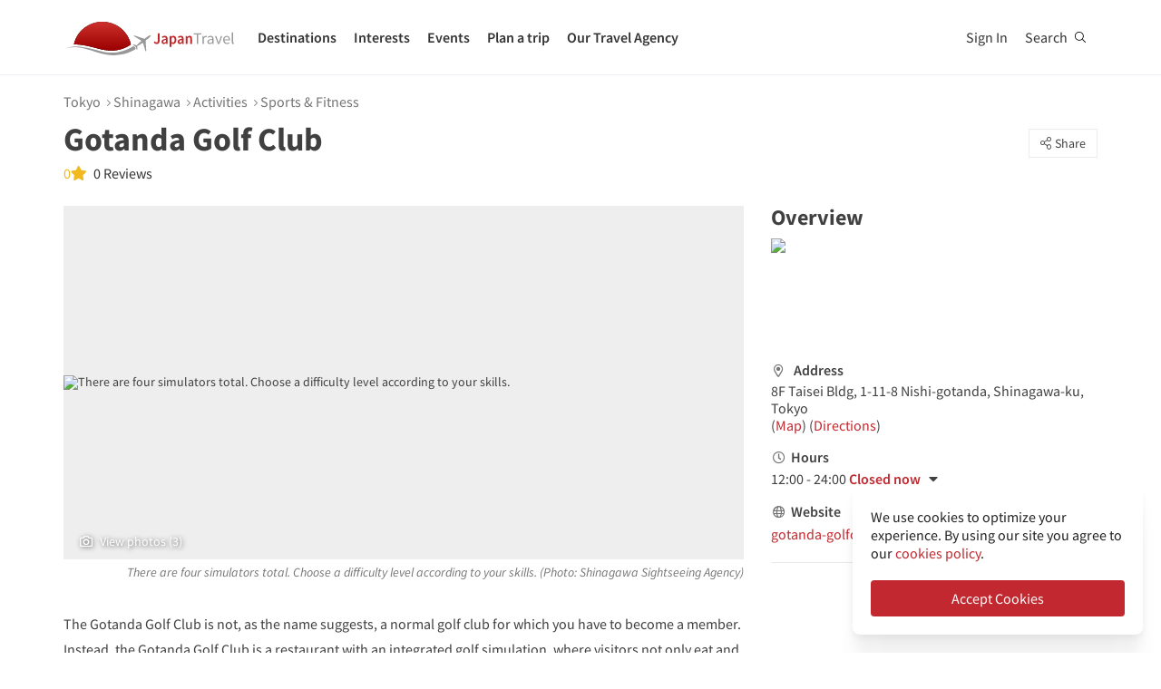

--- FILE ---
content_type: text/html; charset=utf-8
request_url: https://en.japantravel.com/places/tokyo/gotanda-golf-club/312
body_size: 33758
content:
<!DOCTYPE html>
<html xmlns:og="http://ogp.me/ns#" lang="en">

<head>

<!-- Google Tag Manager -->
<script>(function(w,d,s,l,i){w[l]=w[l]||[];w[l].push({'gtm.start':
new Date().getTime(),event:'gtm.js'});var f=d.getElementsByTagName(s)[0],
j=d.createElement(s),dl=l!='dataLayer'?'&l='+l:'';j.async=true;j.src=
'https://www.googletagmanager.com/gtm.js?id='+i+dl;f.parentNode.insertBefore(j,f);
})(window,document,'script','dataLayer','GTM-NLZM73');</script>
<!-- End Google Tag Manager -->

<title>Gotanda Golf Club - Tokyo Attractions - Japan Travel</title>
<meta name="keywords" content="japan, japanese, tokyo, kyoto, osaka, travel, guide, map, tourist, tour, trip, tourism, sightseeing, activity, temples, photos, articles, events" >
<meta http-equiv="Content-Security-Policy" content="upgrade-insecure-requests" >
<meta property="fb:app_id" content="246281065429543" >
<meta name="description" content="Discover all you need to know about Gotanda Golf Club in Tokyo. Learn more about nearby hotels, restaurants and things to do." >
<meta http-equiv="Content-Type" content="text/html; charset=utf-8" >
<meta name="format-detection" content="telephone=no" >
<meta name="viewport" content="width=device-width, initial-scale=1.0, maximum-scale=5.0" >
<meta http-equiv="X-UA-Compatible" content="IE=edge,chrome=1" >
<meta property="og:url" content="https://en.japantravel.com/places/tokyo/gotanda-golf-club/312" >
<meta property="og:type" content="website" >
<meta property="og:title" content="Gotanda Golf Club - Tokyo Attractions - Japan Travel" >
<meta property="og:description" content="Discover all you need to know about Gotanda Golf Club in Tokyo. Learn more about nearby hotels, restaurants and things to do." >
<meta property="og:site_name" content="JapanTravel" >
<meta property="og:image" content="/photo/poi-312-213452/1200x630/tokyo-gotanda-golf-club-213452.jpg" >
<meta property="og:image:width" content="1200" >
<meta property="og:image:height" content="630" >
<meta name="twitter:card" content="summary" >
<meta name="twitter:site" content="JapanTravel" >
<meta name="twitter:title" content="Gotanda Golf Club - Tokyo Attractions - Japan Travel" >
<meta name="twitter:description" content="Discover all you need to know about Gotanda Golf Club in Tokyo. Learn more about nearby hotels, restaurants and things to do." >
<meta name="twitter:image" content="/photo/poi-312-213452/1200x630/tokyo-gotanda-golf-club-213452.jpg" >
<link href="https://a3.cdn.japantravel.com/images/apple-touch-icon.png?v=1768458649" rel="apple-touch-icon" >
<link href="https://a3.cdn.japantravel.com/images/icon.svg?v=1768458649" rel="icon" type="image/svg+xml" >
<link href="https://a3.cdn.japantravel.com/images/favicon.ico?v=1768458649" rel="icon" sizes="32x32" >
<link href="/feed/latest/en/latest.rss" rel="alternate" type="application/rss+xml" title="JapanTravel" >
<link href="https://japantravel.co.jp" rel="alternate" hreflang="ja" >
<link href="https://fr.japantravel.com/places/tokyo/gotanda-golf-club/312" rel="alternate" hreflang="fr" >
<link href="https://es.japantravel.com/places/tokyo/gotanda-golf-club/312" rel="alternate" hreflang="es" >
<link href="https://pt.japantravel.com/places/tokyo/gotanda-golf-club/312" rel="alternate" hreflang="pt" >
<link href="https://id.japantravel.com/places/tokyo/gotanda-golf-club/312" rel="alternate" hreflang="id" >
<link href="https://ru.japantravel.com/places/tokyo/gotanda-golf-club/312" rel="alternate" hreflang="ru" >
<link href="https://ko.japantravel.com/places/tokyo/gotanda-golf-club/312" rel="alternate" hreflang="ko" >
<link href="https://zh-hans.japantravel.com/places/tokyo/gotanda-golf-club/312" rel="alternate" hreflang="zh-Hans" >
<link href="https://zh-hant.japantravel.com/places/tokyo/gotanda-golf-club/312" rel="alternate" hreflang="zh-Hant" >
<link href="https://th.japantravel.com/places/tokyo/gotanda-golf-club/312" rel="alternate" hreflang="th" >
<link href="https://ar.japantravel.com/places/tokyo/gotanda-golf-club/312" rel="alternate" hreflang="ar" >
<link href="https://vi.japantravel.com/places/tokyo/gotanda-golf-club/312" rel="alternate" hreflang="vi" >
<link href="https://it.japantravel.com/places/tokyo/gotanda-golf-club/312" rel="alternate" hreflang="it" >
<link href="https://en.japantravel.com/places/tokyo/gotanda-golf-club/312" rel="canonical" >
<link href="https://en.japantravel.com/places/tokyo/gotanda-golf-club/312" rel="alternate" hreflang="en" >
<link href="/css/cache/7806eb24bd6a45c851b4977cfaacdfeb4e3d021b.css?v=1768458649&amp;t=194" media="screen, print" rel="stylesheet" type="text/css" >
<link href="/css/cache/4b160cf2ad2617244c7fe688f43e70af069b7ff9.css?v=1768458684&amp;t=194" media="screen" rel="stylesheet" type="text/css" >
<!--[if IE]>
<link rel="stylesheet" type="text/css" href="/css/ie-only.css" />
<![endif]-->
</head>

<body class="layout-clean logged-off"
      data-domain="japantravel.com"
      data-lang="en"
>
<noscript id="deferred-styles">
    <!--<link rel="stylesheet" type="text/css" href="//maxcdn.bootstrapcdn.com/font-awesome/4.6.3/css/font-awesome.min.css"/>-->
</noscript>
<script>
    var loadDeferredStyles = function() {
        var addStylesNode = document.getElementById("deferred-styles");
        var replacement = document.createElement("div");
        replacement.innerHTML = addStylesNode.textContent;
        document.body.appendChild(replacement);
        addStylesNode.parentElement.removeChild(addStylesNode);
    };
    var raf = requestAnimationFrame || mozRequestAnimationFrame ||
        webkitRequestAnimationFrame || msRequestAnimationFrame;
    if (raf) raf(function() { window.setTimeout(loadDeferredStyles, 0); });
    else window.addEventListener('load', loadDeferredStyles);
</script>
<div id="layout_main">
    <div class="menu hidden-print">
    <div id="topnavbar" class="topnavbar visible-xs">
        <div class="navbar navbar-default top-toolbar--white" role="navigation">
            <div class="container visible-xs">
                <div class="navbar-header">
                    <button type="button" class="jt-dropdown-trigger navbar-toggle pull-left" data-toggle="collapse" data-target="#topnavbar .navbar-collapse.main">
                        <span class="sr-only">Toggle navigation</span>
                        <span class="icon-bar"></span>
                        <span class="icon-bar"></span>
                        <span class="icon-bar"></span>
                    </button>
                    <a class="navbar-brand visible-xs" href="https://en.japantravel.com/" title="JapanTravel">
                        <svg version="1.1" id="Layer_1" xmlns="https://www.w3.org/2000/svg" xmlns:xlink="http://www.w3.org/1999/xlink" x="0px" y="0px" viewBox="0 0 1062.2 207.6" style="enable-background:new 0 0 1062.2 207.6;" xml:space="preserve">
    <g>
        <g>
            <g>
                <defs>
                    <path id="SVGID_1_" d="M57.4,140.3c2.5-0.1,5-0.2,7.5-0.2c33.9,0,73.7,8.8,108,17.3c5.4,1.3,11.4,3,17.7,4.8
					c24.9,7,58.9,16.5,96.3,16.5c22.1,0,43.4-3.4,63.5-10.1c0.4-0.1,32.9-10.5,55.1-28C388.3,60.2,316.9,0,231.4,0
					C146,0,74.7,60.1,57.4,140.3"></path>
                </defs>
                <linearGradient id="SVGID_2_" gradientUnits="userSpaceOnUse" x1="231.45" y1="-2.050781e-05" x2="231.45" y2="178.7">
                    <stop offset="0" style="stop-color:#CD312D"></stop>
                    <stop offset="1" style="stop-color:#9A0000"></stop>
                </linearGradient>
                <use xlink:href="#SVGID_1_" style="overflow:visible;fill:url(#SVGID_2_);" class="st5"></use>
                <clipPath id="SVGID_3_">
                    <use xlink:href="#SVGID_1_" style="overflow:visible;"></use>
                </clipPath>
                <linearGradient id="SVGID_4_" gradientUnits="userSpaceOnUse" x1="231.5" y1="-2.050781e-05" x2="231.5" y2="178.7">
                    <stop offset="0" style="stop-color:#CD312D"></stop>
                    <stop offset="1" style="stop-color:#9A0000"></stop>
                </linearGradient>
                <rect x="57.4" y="0" class="st0" width="348.2" height="178.7"></rect>
            </g>
        </g>
    </g>
    <path class="st1" d="M430.8,157.5l-10.1-7.3c-24.4,19.6-64.8,30.7-64.8,30.7c-74.5,25-143.2-1.6-181.2-11.1
	c-37.9-9.5-75-17.1-106.4-17.1c-33,0-68.3,14.2-68.3,14.2c40.5-12.2,68.2-10.2,68.2-10.2c62.7,2.8,134.9,38.2,188.7,47.2
	c92.2,15.3,156.5-20.5,177.9-34.9L430.8,157.5z"></path>
    <path class="st1" d="M527.4,83.9c-0.2-0.3-0.7-0.3-1-0.3c-2.9,0.1-12,2.4-18.7,7.5l-17.5,13.3c-0.2,0.1-1.7,0.7-3.8,0.6l-4-1.3
	c-1.6-0.5-10.4-3.6-0.2-0.1l-17.9-6.1c0.1-0.1,15.9,5.4,16,5.5c14.2,4.8,1.1,0.4,0.8,0.3c-13.2-4.5-18-6.2-18.4-6.3
	c-4.1-1.4,28,9.6,15.3,5.2c-7.8-2.7,5.6,2-5.7-1.9c-1-0.3-6.4-2.2,7.3,2.5l3.3,1.1l-25.4-8.6l8.6,3l8.1,2.7l6.4,2.2
	c-10.8-3.7-35.8-12.3-27.9-9.5c-2.1-0.8,0.8,0.3-1.1-0.4c-0.2-0.1,5,1.7,3,1c-4-1.4,0.8,0.3,0.5,0.2c-5.3-1.8-2.3-0.8-4-1.4
	s4.9,1.7,2.1,0.7c-3.2-1.1-4-1.4,0.7,0.3c9.9,3.4-23.7-8.3-24.2-8.4c-0.3-0.1-0.3-0.1-0.8-0.1c0,0-0.2,0,0.1,0h-0.2
	c-0.1,0-0.1-0.1-1.9,0.2c-2.5,0.4-2.2,0.3-3,0.5c-0.3,0.1-1.9,1.4-1.9,1.4l42.6,26.4l4.9,5.1l-9.6,8c-5.9,4.5-15.3,13.6-19.2,18.4
	l0,0l-0.1,0.1c-0.3-0.1-16.5-5.4-17.6-5.5c-1.1-0.2-2.9-0.1-5.6,1.9l0.3,0.2l16.9,12.1l6.9,19.2l0,0l0,0l0.1,0.4
	c2.6-2.1,3.2-3.8,3.3-4.9c0.1-1.1-0.6-18.1-0.6-18.4l0.2-0.1c5.6-2.5,16.9-9.1,22.8-13.5l10.3-7.1l3.6,6.1l14.1,48.1
	c0,0,1.7-1.2,1.8-1.4c2-4.6,0.1-0.2,1.2-2.8c0.8-1.9-1,2.3,0.8-1.7v-0.2v0.1c0.1-0.2,0.1-0.5,0.1-0.7c0-0.5-0.9-14.7-1.6-25.8
	l0.4,6.5c-0.4-5.6,0.2,2.4,0.1,0.9c-0.2-3.4,0.1,1.6-0.2-2.2c0-0.3,0.3,3.9-0.1-1.4c-0.3-4.5,0.3,5.1-0.1-2.1c-0.2-3-0.4-6.8,0-0.4
	c0.4,6,0.3,5.4,0,0.2c0.7,10.8-1.3-20.9-1.6-25.6v0.6l0.2,2.5v0.5l0,0l0.1,2.1c0,0.1,0.1,1.6,0-0.2c-0.1-1.9,0,0.8,0,0.4
	c0-0.4,0.1,2.1-0.1-1.9c-0.2-3.4,0-1-0.1-1.5c0-0.3,0,0.5,0,0.5c-0.1,0,0,0.1,0,0.2c0.1,1.3,0.2,3.7-0.1-2.8l-0.3-10.1
	c0.4-2,1.4-3.3,1.5-3.5l17.5-13.3c6.7-5.1,11.3-13.3,12.2-16C527.5,84.7,527.6,84.2,527.4,83.9"></path>
    <rect x="543.1" y="65.7" class="st2" width="505" height="125.5"></rect>
    <g class="st3">
        <path class="st4" d="M552.6,121.1c2.4,4.8,5.6,6.9,9.3,6.9c5.6,0,8.4-3.3,8.4-12.6V71.5h10.6v44.9c0,11.9-5.3,21.7-17.7,21.7
		c-8.3,0-14-3.8-17.7-11.1L552.6,121.1z"></path>
        <path class="st4" d="M619.1,105.5c-0.1-5.2-2.1-9.6-8.1-9.6c-4.5,0-8.6,2.2-12.6,4.8l-3.8-7.7c4.9-3.4,11.2-6.4,18.3-6.4
		c11.2,0,16.7,7.5,16.7,21.2v29.1H621l-0.8-5.4h-0.3c-4,3.7-8.6,6.6-13.8,6.6c-7.8,0-13.3-5.8-13.3-14.4
		C592.8,113.2,600.8,107.7,619.1,105.5z M609.4,129.1c3.6,0,6.5-2,9.7-5.4v-11c-12.1,1.7-16.1,5.2-16.1,10.1
		C603,127.2,605.6,129.1,609.4,129.1z"></path>
        <path class="st4" d="M652.8,140.9v15.4h-10.5V87.8h8.6l0.7,5.2h0.4c3.7-3.5,8.6-6.4,13.5-6.4c11.1,0,17.6,9.8,17.6,25
		c0,16.8-9.2,26.5-19.1,26.5c-3.9,0-7.8-2-11.5-5.4L652.8,140.9z M661.8,128.6c5.9,0,10.5-5.8,10.5-16.9c0-9.8-2.9-15.6-9.6-15.6
		c-3.3,0-6.4,1.8-9.8,5.5v22.9C656,127.5,659.1,128.6,661.8,128.6z"></path>
        <path class="st4" d="M716.9,105.5c-0.1-5.2-2.1-9.6-8.1-9.6c-4.5,0-8.6,2.2-12.6,4.8l-3.8-7.7c4.9-3.4,11.2-6.4,18.3-6.4
		c11.2,0,16.7,7.5,16.7,21.2v29.1h-8.6l-0.8-5.4h-0.3c-4,3.7-8.6,6.6-13.8,6.6c-7.8,0-13.3-5.8-13.3-14.4
		C690.6,113.2,698.6,107.7,716.9,105.5z M707.2,129.1c3.6,0,6.5-2,9.7-5.4v-11c-12.1,1.7-16.1,5.2-16.1,10.1
		C700.8,127.2,703.4,129.1,707.2,129.1z"></path>
        <path class="st4" d="M740.1,87.8h8.6l0.7,6.6h0.4c4-4.3,8.6-7.8,14.7-7.8c9.6,0,13.7,7.1,13.7,19.5v30.8h-10.5v-29.3
		c0-8.1-2.1-11.1-7-11.1c-3.9,0-6.5,2.1-10.2,6.1v34.3H740L740.1,87.8L740.1,87.8z"></path>
    </g>
    <g class="st3">
        <path class="st1" d="M807.9,78.3H788v-7h48.1v7h-19.9v58.6h-8.3L807.9,78.3L807.9,78.3z"></path>
        <path class="st1" d="M842.2,88.3h6.8l0.7,8.8h0.3c3.3-6.1,8.3-10,13.8-10c2.1,0,3.6,0.3,5.2,1l-1.6,7.2c-1.6-0.5-2.7-0.8-4.7-0.8
		c-4.1,0-9,3-12.3,11.2v31.2h-8.2V88.3z"></path>
        <path class="st1" d="M901.9,106.1c0-6.2-2.1-12.2-10-12.2c-5.7,0-10.7,2.6-14.5,5.2l-3.3-5.7c4.5-2.9,11.3-6.3,19.1-6.3
		c11.9,0,16.9,7.9,16.9,20v29.8h-6.8l-0.7-5.8h-0.2c-4.7,3.8-10.1,7-16.1,7c-8.2,0-14.3-5.1-14.3-13.8
		C872,113.7,881.2,108.4,901.9,106.1z M888.6,131.5c4.7,0,8.6-2.3,13.3-6.5v-13.5c-16.3,2-21.8,6-21.8,12.2
		C880.1,129.2,883.8,131.5,888.6,131.5z"></path>
        <path class="st1" d="M918.6,88.3h8.5l9.2,27.6c1.4,4.8,3,9.7,4.5,14.3h0.4c1.4-4.6,3-9.5,4.4-14.3l9.2-27.6h8.1l-17.2,48.6h-9.6
		L918.6,88.3z"></path>
        <path class="st1" d="M990.1,87.1c12.4,0,19.4,8.9,19.4,22.8c0,1.7-0.1,3.3-0.3,4.5h-32.8c0.6,10.5,6.9,17.1,16.2,17.1
		c4.6,0,8.5-1.5,12.1-3.8l2.9,5.4c-4.2,2.7-9.4,5-16,5c-13,0-23.3-9.5-23.3-25.4C968.3,96.8,979,87.1,990.1,87.1z M1002.3,109
		c0-9.9-4.4-15.4-12-15.4c-6.8,0-13,5.6-14,15.4H1002.3z"></path>
        <path class="st1" d="M1021.5,65.7h8.2v62c0,2.6,1.1,3.6,2.3,3.6c0.5,0,0.9,0,1.8-0.2l1.1,6.2c-1.1,0.5-2.5,0.8-4.7,0.8
		c-6.2,0-8.7-3.9-8.7-11L1021.5,65.7L1021.5,65.7z"></path>
    </g>
    <rect x="918.1" y="139.3" class="st2" width="144" height="55.6"></rect>
</svg>                    </a>
                    <span class="menu__search jt-dsktopnav__link jt-nav-search visible-xs" data-reference="mobilenav-search">
                        <svg class="search__icon" xmlns="https://www.w3.org/2000/svg" viewBox="0 0 512 512">
                            <path d="M508.5 481.6l-129-129c-2.3-2.3-5.3-3.5-8.5-3.5h-10.3C395 312 416 262.5 416 208 416 93.1 322.9 0 208 0S0 93.1 0 208s93.1 208 208 208c54.5 0 104-21 141.1-55.2V371c0 3.2 1.3 6.2 3.5 8.5l129 129c4.7 4.7 12.3 4.7 17 0l9.9-9.9c4.7-4.7 4.7-12.3 0-17zM208 384c-97.3 0-176-78.7-176-176S110.7 32 208 32s176 78.7 176 176-78.7 176-176 176z"></path>
                        </svg>
                    </span>
                    <div class="dsktopnav__search" id="mobilenav-search">
                        <form class="dsktopnav__search-form" action="/search">
                            <input class="dsktopnav__search-input" type="search" placeholder="Search..." name="q">
                            <input type="submit" class="hidden">
                        </form>
                        <a class="dsktopnav-search-exit" data-opened="false" data-reference="mobilenav-search"><i class="fas fa-times"></i></a>
                    </div>
                </div>

                <ul class="nav navbar-nav navbar-right top-right-bar">
                                            <li class="navbar-li-text hidden-xs">
                            Book:
                        </li>
                        <li class="hidden-xs text-hover">
                            <a href="https://en.shop.japantravel.com?utm_source=japantavel&utm_medium=toolbar">Tours & Experiences</a>
                        </li>
                        <li class="hidden-xs navbar-li-text separator">|</li>
                        <li class="hidden-xs text-hover">
                            <a href="https://en.japantravel.com/holidays/tour-booking">Tailor-made Trips</a>
                        </li>
                    
                    <li class="dropdown languages hidden-xs">
                        <a href="#" class="dropdown-toggle" data-toggle="dropdown"><span class="fas fa-globe-americas"></span> English <span class="caret"></span></a><ul class="dropdown-menu" role="menu"><li class="lang_ja"><a href="https://japantravel.co.jp" hreflang="ja">日本語</a></li><li class="lang_fr"><a href="https://fr.japantravel.com/places/tokyo/gotanda-golf-club/312" hreflang="fr">Français</a></li><li class="lang_es"><a href="https://es.japantravel.com/places/tokyo/gotanda-golf-club/312" hreflang="es">Español</a></li><li class="lang_pt"><a href="https://pt.japantravel.com/places/tokyo/gotanda-golf-club/312" hreflang="pt">Português</a></li><li class="lang_id"><a href="https://id.japantravel.com/places/tokyo/gotanda-golf-club/312" hreflang="id">Bahasa Indonesia</a></li><li class="lang_ru"><a href="https://ru.japantravel.com/places/tokyo/gotanda-golf-club/312" hreflang="ru">Русский</a></li><li class="lang_ko"><a href="https://ko.japantravel.com/places/tokyo/gotanda-golf-club/312" hreflang="ko">한국어</a></li><li class="lang_zh_Hans"><a href="https://zh-hans.japantravel.com/places/tokyo/gotanda-golf-club/312" hreflang="zh-Hans">简体中文</a></li><li class="lang_zh_Hant"><a href="https://zh-hant.japantravel.com/places/tokyo/gotanda-golf-club/312" hreflang="zh-Hant">繁體中文</a></li><li class="lang_th"><a href="https://th.japantravel.com/places/tokyo/gotanda-golf-club/312" hreflang="th">ไทย</a></li><li class="lang_ar"><a href="https://ar.japantravel.com/places/tokyo/gotanda-golf-club/312" hreflang="ar">العربية</a></li><li class="lang_vi"><a href="https://vi.japantravel.com/places/tokyo/gotanda-golf-club/312" hreflang="vi">Tiếng Việt</a></li><li class="lang_de"><a href="https://japantravel.de" hreflang="de">Deutsch</a></li><li class="lang_it"><a href="https://it.japantravel.com/places/tokyo/gotanda-golf-club/312" hreflang="it">Italiano</a></li></ul>                    </li>
                </ul>

                <header class="visible-xs">
                    <div class="navigation-wrapper cd-dropdown-wrapper">
                        <a href="javascript:void(0);" class="navigation-bg-overlay"></a>
                        <nav class="jt-nav cd-dropdown ">
                            <li class="dropdown languages menu-header">Explore Japan Travel</li>
                            <a href="#" class="jt-nav__close cd-close">Close</a>
                            <ul class="jt-nav__content cd-dropdown-content">
                                                                                                    <li class="has-children jt-nav--destinations">
                                        <a href="#">Destinations</a>
                                        <ul class="cd-secondary-dropdown is-hidden">
                                            <li class="go-back"><a href="#">Destinations</a></li>
                                            <li class="has-children">
                                                <a href="#">Prefectures</a>
                                                <ul class="is-hidden">
                                                    <li class="go-back"><a href="#">Prefectures</a></li>
                                                                                                            <li><a href="https://en.japantravel.com/aichi">Aichi</a></li>
                                                                                                            <li><a href="https://en.japantravel.com/akita">Akita</a></li>
                                                                                                            <li><a href="https://en.japantravel.com/aomori">Aomori</a></li>
                                                                                                            <li><a href="https://en.japantravel.com/chiba">Chiba</a></li>
                                                                                                            <li><a href="https://en.japantravel.com/ehime">Ehime</a></li>
                                                                                                            <li><a href="https://en.japantravel.com/fukui">Fukui</a></li>
                                                                                                            <li><a href="https://en.japantravel.com/fukuoka">Fukuoka</a></li>
                                                                                                            <li><a href="https://en.japantravel.com/fukushima">Fukushima</a></li>
                                                                                                            <li><a href="https://en.japantravel.com/gifu">Gifu</a></li>
                                                                                                            <li><a href="https://en.japantravel.com/gunma">Gunma</a></li>
                                                                                                            <li><a href="https://en.japantravel.com/hiroshima">Hiroshima</a></li>
                                                                                                            <li><a href="https://en.japantravel.com/hokkaido">Hokkaido</a></li>
                                                                                                            <li><a href="https://en.japantravel.com/hyogo">Hyogo</a></li>
                                                                                                            <li><a href="https://en.japantravel.com/ibaraki">Ibaraki</a></li>
                                                                                                            <li><a href="https://en.japantravel.com/ishikawa">Ishikawa</a></li>
                                                                                                            <li><a href="https://en.japantravel.com/iwate">Iwate</a></li>
                                                                                                            <li><a href="https://en.japantravel.com/kagawa">Kagawa</a></li>
                                                                                                            <li><a href="https://en.japantravel.com/kagoshima">Kagoshima</a></li>
                                                                                                            <li><a href="https://en.japantravel.com/kanagawa">Kanagawa</a></li>
                                                                                                            <li><a href="https://en.japantravel.com/kochi">Kochi</a></li>
                                                                                                            <li><a href="https://en.japantravel.com/kumamoto">Kumamoto</a></li>
                                                                                                            <li><a href="https://en.japantravel.com/kyoto">Kyoto</a></li>
                                                                                                            <li><a href="https://en.japantravel.com/mie">Mie</a></li>
                                                                                                            <li><a href="https://en.japantravel.com/miyagi">Miyagi</a></li>
                                                                                                            <li><a href="https://en.japantravel.com/miyazaki">Miyazaki</a></li>
                                                                                                            <li><a href="https://en.japantravel.com/nagano">Nagano</a></li>
                                                                                                            <li><a href="https://en.japantravel.com/nagasaki">Nagasaki</a></li>
                                                                                                            <li><a href="https://en.japantravel.com/nara">Nara</a></li>
                                                                                                            <li><a href="https://en.japantravel.com/niigata">Niigata</a></li>
                                                                                                            <li><a href="https://en.japantravel.com/oita">Oita</a></li>
                                                                                                            <li><a href="https://en.japantravel.com/okayama">Okayama</a></li>
                                                                                                            <li><a href="https://en.japantravel.com/okinawa">Okinawa</a></li>
                                                                                                            <li><a href="https://en.japantravel.com/osaka">Osaka</a></li>
                                                                                                            <li><a href="https://en.japantravel.com/saga">Saga</a></li>
                                                                                                            <li><a href="https://en.japantravel.com/saitama">Saitama</a></li>
                                                                                                            <li><a href="https://en.japantravel.com/shiga">Shiga</a></li>
                                                                                                            <li><a href="https://en.japantravel.com/shimane">Shimane</a></li>
                                                                                                            <li><a href="https://en.japantravel.com/shizuoka">Shizuoka</a></li>
                                                                                                            <li><a href="https://en.japantravel.com/tochigi">Tochigi</a></li>
                                                                                                            <li><a href="https://en.japantravel.com/tokushima">Tokushima</a></li>
                                                                                                            <li><a href="https://en.japantravel.com/tokyo">Tokyo</a></li>
                                                                                                            <li><a href="https://en.japantravel.com/tottori">Tottori</a></li>
                                                                                                            <li><a href="https://en.japantravel.com/toyama">Toyama</a></li>
                                                                                                            <li><a href="https://en.japantravel.com/wakayama">Wakayama</a></li>
                                                                                                            <li><a href="https://en.japantravel.com/yamagata">Yamagata</a></li>
                                                                                                            <li><a href="https://en.japantravel.com/yamaguchi">Yamaguchi</a></li>
                                                                                                            <li><a href="https://en.japantravel.com/yamanashi">Yamanashi</a></li>
                                                                                                    </ul>
                                            </li>
                                            <li class="has-children">
                                                <a href="#">Top Destinations</a>
                                                <ul class="is-hidden">
                                                    <li class="go-back"><a href="#">Top 10 Destinations</a></li>
                                                            <li class="dropdown-menu__list-item dropdown-menu__list-item--first"><a href="https://en.japantravel.com/tokyo" >Tokyo</a></li>
        <li class="dropdown-menu__list-item"><a href="https://en.japantravel.com/kyoto" >Kyoto</a></li>
        <li class="dropdown-menu__list-item"><a href="https://en.japantravel.com/osaka" >Osaka</a></li>
        <li class="dropdown-menu__list-item"><a href="https://en.japantravel.com/nara" >Nara</a></li>
        <li class="dropdown-menu__list-item"><a href="/hokkaido/sapporo" >Sapporo</a></li>
        <li class="dropdown-menu__list-item"><a href="https://en.japantravel.com/hiroshima" >Hiroshima</a></li>
        <li class="dropdown-menu__list-item"><a href="/kanagawa/kamakura" >Kamakura</a></li>
        <li class="dropdown-menu__list-item"><a href="/kanagawa/yokohama" >Yokohama</a></li>
        <li class="dropdown-menu__list-item"><a href="/wakayama/koyasan" >Koyasan</a></li>
        <li class="dropdown-menu__list-item dropdown-menu__list-item--last"><a href="/mie/ise" >Ise</a></li>
                                                </ul>
                                            </li>
                                            <li><a href="/destinations">All destinations</a></li>
                                            <li><a href="/japan-map">View map</a></li>
                                        </ul>
                                    </li>
                                                                                                    <li class="jt-nav--child has-children">
                                        <a href="#">Interests</a>
                                        <ul class="cd-dropdown-gallery is-hidden">
                                            <li class="go-back"><a href="#">Interests</a></li>
                                                                                                <li class="dropdown-menu__list-item dropdown-menu__list-item--first"><a href="https://en.japantravel.com/activity" >Activities</a></li>
        <li class="dropdown-menu__list-item"><a href="https://en.japantravel.com/culture" >Culture</a></li>
        <li class="dropdown-menu__list-item"><a href="https://en.japantravel.com/food" >Food</a></li>
        <li class="dropdown-menu__list-item"><a href="https://en.japantravel.com/nightlife" >Nightlife</a></li>
        <li class="dropdown-menu__list-item"><a href="https://en.japantravel.com/beauty-spa" >Beauty & Spa</a></li>
        <li class="dropdown-menu__list-item dropdown-menu__list-item--last"><a href="https://en.japantravel.com/shopping" >Shopping</a></li>
<!-- last item that is non featured or non cta needs -last class -->
<li class="dropdown-menu__list-item dropdown-menu__list-item--cta"><a href="https://en.japantravel.com/features">Featured Stories</a></li>
                                        </ul>
                                    </li>
                                                                                                    <li class="jt-nav--child has-children">
                                        <a href="#">Events</a>
                                        <ul class="cd-dropdown-gallery is-hidden">
                                            <li class="go-back"><a href="#">Events</a></li>
                                                                                                <li class="dropdown-menu__list-item dropdown-menu__list-item--first"><a href="https://en.japantravel.com/events?from=2026-01-17&amp;to=2026-01-24#search-events" >This week</a></li>
        <li class="dropdown-menu__list-item"><a href="https://en.japantravel.com/events?from=2026-01-19&amp;to=2026-01-25#search-events" >Next week</a></li>
        <li class="dropdown-menu__list-item"><a href="https://en.japantravel.com/events?from=2026-01-01&amp;to=2026-01-31#search-events" >This month</a></li>
        <li class="dropdown-menu__list-item"><a href="https://en.japantravel.com/events?from=2026-02-01&amp;to=2026-02-28#search-events" >Next month</a></li>
        <li class="dropdown-menu__list-item dropdown-menu__list-item--last"><a href="https://en.japantravel.com/events" >All events</a></li>
                                        </ul>
                                    </li>
                                                                                                    <li class="jt-nav--child has-children">
                                        <a href="#">Plan a trip</a>
                                        <ul class="cd-dropdown-gallery is-hidden">
                                            <li class="go-back"><a href="#">Plan a trip</a></li>
                                                <li>
                                    <a href="/guide/money-in-japan/22045">
                                            <div class="mobile-icon-container">
                                <div class="icon-placeholder icon-placeholder--planning" style="background-color: rgba(255,160,32,0.37);">
                                                        <i class="fas fa-yen-sign" style="color: #d08207;"></i>
                                    </div>
            </div>
                        <span>Guide to money and ATMs in Japan</span>
        </a>
    </li>
                                                    <li class="dropdown-menu__list-item dropdown-menu__list-item--first"><a href="https://en.japantravel.com/holidays/tour-booking" >Tailor-made Trips</a></li>
        <li class="dropdown-menu__list-item"><a href="https://en.japantravel.com/accommodation" >Accommodation</a></li>
        <li class="dropdown-menu__list-item"><a href="https://en.japantravel.com/transportation" >Transportation</a></li>
        <li class="dropdown-menu__list-item"><a href="https://en.japantravel.com/search?type=news&amp;sort=date" >News</a></li>
        <li class="dropdown-menu__list-item"><a href="https://en.japantravel.com/guides" >Guides</a></li>
        <li class="dropdown-menu__list-item"><a href="https://en.japantravel.com/holidays" >Travel Agency</a></li>
        <li class="dropdown-menu__list-item dropdown-menu__list-item--last"><a href="https://en.japantravel.com/planning/renovations" >Renovation Tracker</a></li>
<!-- last item that is non featured or non cta needs -last class -->
<li class="dropdown-menu__list-item dropdown-menu__list-item--cta"><a href="https://en.japantravel.com/planning">Know Before You Go</a></li>
                                            </li>
                                        </ul>
                                    </li>
                                                                                                                                    <li class="jt-nav--child has-children">
                                        <a href="#">Our Travel Agency</a>
                                        <ul class="cd-dropdown-gallery is-hidden">
                                            <li class="go-back"><a href="#">Our Travel Agency</a></li>
                                                    <li class="dropdown-menu__list-item dropdown-menu__list-item--first"><a href="https://en.tours.japantravel.com/tours/ideas" target="_blank">Japan Itineraries</a></li>
        <li class="dropdown-menu__list-item"><a href="https://en.tours.japantravel.com/tours/custom-tours/" target="_blank">Custom Tours</a></li>
        <li class="dropdown-menu__list-item"><a href="https://en.tours.japantravel.com/tours/packages" target="_blank">Package Tours</a></li>
        <li class="dropdown-menu__list-item"><a href="https://en.tours.japantravel.com/travel-trade/ground-operations" target="_blank">Ground Operations</a></li>
        <li class="dropdown-menu__list-item"><a href="https://en.tours.japantravel.com/travel-trade/dmc" target="_blank">DMC Resale</a></li>
        <li class="dropdown-menu__list-item"><a href="https://en.tours.japantravel.com/mice" target="_blank">MICE</a></li>
        <li class="dropdown-menu__list-item"><a href="https://en.tours.japantravel.com/about" target="_blank">Our agency</a></li>
        <li class="dropdown-menu__list-item"><a href="https://en.tours.japantravel.com/page/terms/" target="_blank">Regulatory</a></li>
        <li class="dropdown-menu__list-item"><a href="https://en.tours.japantravel.com/tours/custom-tours/" target="_blank">Visit booking site</a></li>
        <li class="dropdown-menu__list-item dropdown-menu__list-item--last"><a href="https://en.tours.japantravel.com/tours/custom-tours/" target="_blank">Make an enquiry</a></li>
                                        </ul>
                                    </li>
                                
                                                                    <li class="cd-divider">Become a member</li>
                                    <li><a class="mobile-nav__button navbarRegisterBtn" href="//sso.japantravel.com/accounts?returnTo=https%3A%2F%2Fen.japantravel.com%2Flogin%3FreturnTo%3Dhttps%253A%252F%252Fen.japantravel.com%252F" data-toggle="modal" data-remote="0" data-target="#login-form">Sign up / Log in</a></li>
                                                                    
                                <!-- <li class="cd-divider">About JapanTravel</li> -->
                                <li class="cd-divider">Follow Japan Travel</li>
                                <li class="mobile-menu__footer">
                                    <div class="mobile-menu__footer-social-list">
                                                                                    <span><a class="facebook" href="https://www.facebook.com/Japantravelcom" target="_blank"><i class="fab fa-facebook-f"></i></a></span>
                                                                                                                            <span>
                                                <a class="twitter" href="https://twitter.com/japantravel" target="_blank">
                                                    <svg width="14" height="14" viewBox="0 0 24 24" xmlns="http://www.w3.org/2000/svg">
                                                        <path d="M14.095479,10.316482L22.286354,1h-1.940718l-7.115352,8.087682L7.551414,1H1l8.589488,12.231093L1,23h1.940717  l7.509372-8.542861L16.448587,23H23L14.095479,10.316482z M11.436522,13.338465l-0.871624-1.218704l-6.924311-9.68815h2.981339  l5.58978,7.82155l0.867949,1.218704l7.26506,10.166271h-2.981339L11.436522,13.338465z"/>
                                                    </svg>
                                                </a>
                                            </span>
                                                                                                                            <span><a class="youtube" href="https://www.youtube.com/user/japantravelchannel" target="_blank"><i class="fab fa-youtube"></i></a></span>
                                                                                                                            <span><a class="instagram" href="https://www.instagram.com/japantravelcom/" target="_blank"><i class="fab fa-instagram"></i></a></span>
                                                                                <span><a class="rss" href="/feed/latest/en/latest.rss" target="_blank"><i class="fas fa-rss"></i></a></span>
                                    </div>
                                </li>
                                <li class="jt-nav--child has-children language-change">
                                    <a href="#"><span class="fas fa-globe-americas"></span> English</a><ul class="cd-dropdown-gallery is-hidden"><li class="go-back"><a href="#">Back</a></li><li class="lang_en"><a href="https://en.japantravel.com/places/tokyo/gotanda-golf-club/312" hreflang="en">English</a></li><li class="lang_ja"><a href="https://japantravel.co.jp" hreflang="ja">日本語</a></li><li class="lang_fr"><a href="https://fr.japantravel.com/places/tokyo/gotanda-golf-club/312" hreflang="fr">Français</a></li><li class="lang_es"><a href="https://es.japantravel.com/places/tokyo/gotanda-golf-club/312" hreflang="es">Español</a></li><li class="lang_pt"><a href="https://pt.japantravel.com/places/tokyo/gotanda-golf-club/312" hreflang="pt">Português</a></li><li class="lang_id"><a href="https://id.japantravel.com/places/tokyo/gotanda-golf-club/312" hreflang="id">Bahasa Indonesia</a></li><li class="lang_ru"><a href="https://ru.japantravel.com/places/tokyo/gotanda-golf-club/312" hreflang="ru">Русский</a></li><li class="lang_ko"><a href="https://ko.japantravel.com/places/tokyo/gotanda-golf-club/312" hreflang="ko">한국어</a></li><li class="lang_zh_Hans"><a href="https://zh-hans.japantravel.com/places/tokyo/gotanda-golf-club/312" hreflang="zh-Hans">简体中文</a></li><li class="lang_zh_Hant"><a href="https://zh-hant.japantravel.com/places/tokyo/gotanda-golf-club/312" hreflang="zh-Hant">繁體中文</a></li><li class="lang_th"><a href="https://th.japantravel.com/places/tokyo/gotanda-golf-club/312" hreflang="th">ไทย</a></li><li class="lang_ar"><a href="https://ar.japantravel.com/places/tokyo/gotanda-golf-club/312" hreflang="ar">العربية</a></li><li class="lang_vi"><a href="https://vi.japantravel.com/places/tokyo/gotanda-golf-club/312" hreflang="vi">Tiếng Việt</a></li><li class="lang_de"><a href="https://japantravel.de" hreflang="de">Deutsch</a></li><li class="lang_it"><a href="https://it.japantravel.com/places/tokyo/gotanda-golf-club/312" hreflang="it">Italiano</a></li></ul>                                </li>
                            </ul>
                        </nav>
                    </div>
                </header>
                <div class="navbar-collapse account collapse">
                    <ul class="nav navbar-nav navbar-right visible-xs">
                            <li><a href="//sso.japantravel.com/accounts?returnTo=https%3A%2F%2Fen.japantravel.com%2Flogin%3FreturnTo%3Dhttps%253A%252F%252Fen.japantravel.com%252F" class="navbarRegisterBtn">Sign up</a></li>
    <li><a href="//sso.japantravel.com/session?returnTo=https%3A%2F%2Fen.japantravel.com%2Flogin%3FreturnTo%3Dhttps%253A%252F%252Fen.japantravel.com%252Fplaces%252Ftokyo%252Fgotanda-golf-club%252F312" class="navbarLoginBtn">Log In</a></li>
                    </ul>
                </div>
            </div>
        </div>
    </div>
</div>
<div class="jt-dsktopnav hidden-xs">
    <div class="navbar-container">
        <nav class="container navbar" role="navigation">
            <div class="jt-dsktopnav__logo">
                <a class="jt-dsktopnav__logo-link" href="https://en.japantravel.com/">
                    <svg version="1.1" id="Layer_2" xmlns="https://www.w3.org/2000/svg" xmlns:xlink="http://www.w3.org/1999/xlink" x="0px" y="0px"
     viewBox="0 0 1062.2 207.6" style="enable-background:new 0 0 1062.2 207.6;" xml:space="preserve">
    <g>
        <g>
            <g>
                <defs>
                    <path id="SVGID_1_1_" d="M57.4,140.3c2.5-0.1,5-0.2,7.5-0.2c33.9,0,73.7,8.8,108,17.3c5.4,1.3,11.4,3,17.7,4.8
					c24.9,7,58.9,16.5,96.3,16.5c22.1,0,43.4-3.4,63.5-10.1c0.4-0.1,32.9-10.5,55.1-28C388.3,60.2,316.9,0,231.4,0
					C146,0,74.7,60.1,57.4,140.3"/>
                </defs>
                <linearGradient id="SVGID_2_2_" gradientUnits="userSpaceOnUse" x1="231.45" y1="-2.050781e-05" x2="231.45" y2="178.7">
                    <stop  offset="0" style="stop-color:#CD312D"/>
                    <stop  offset="1" style="
                    stop-color:#9A0000"/>
                </linearGradient>
                <use xlink:href="#SVGID_1_1_" class="st5"/>
                <clipPath id="SVGID_3_3_">
                    <use xlink:href="#SVGID_1_1_"  style="overflow:visible;"/>
                </clipPath>
                <linearGradient id="SVGID_4_4_" gradientUnits="userSpaceOnUse" x1="231.5" y1="-2.050781e-05" x2="231.5" y2="178.7">
                    <stop  offset="0" style="stop-color:#CD312D"/>
                    <stop  offset="1" style="stop-color:#9A0000"/>
                </linearGradient>
                <rect x="57.4" y="0" class="st0" width="348.2" height="178.7"/>
            </g>
        </g>
    </g>
    <path class="st1" d="M430.8,157.5l-10.1-7.3c-24.4,19.6-64.8,30.7-64.8,30.7c-74.5,25-143.2-1.6-181.2-11.1
	c-37.9-9.5-75-17.1-106.4-17.1c-33,0-68.3,14.2-68.3,14.2c40.5-12.2,68.2-10.2,68.2-10.2c62.7,2.8,134.9,38.2,188.7,47.2
	c92.2,15.3,156.5-20.5,177.9-34.9L430.8,157.5z"/>
    <path class="st1" d="M527.4,83.9c-0.2-0.3-0.7-0.3-1-0.3c-2.9,0.1-12,2.4-18.7,7.5l-17.5,13.3c-0.2,0.1-1.7,0.7-3.8,0.6l-4-1.3
	c-1.6-0.5-10.4-3.6-0.2-0.1l-17.9-6.1c0.1-0.1,15.9,5.4,16,5.5c14.2,4.8,1.1,0.4,0.8,0.3c-13.2-4.5-18-6.2-18.4-6.3
	c-4.1-1.4,28,9.6,15.3,5.2c-7.8-2.7,5.6,2-5.7-1.9c-1-0.3-6.4-2.2,7.3,2.5l3.3,1.1l-25.4-8.6l8.6,3l8.1,2.7l6.4,2.2
	c-10.8-3.7-35.8-12.3-27.9-9.5c-2.1-0.8,0.8,0.3-1.1-0.4c-0.2-0.1,5,1.7,3,1c-4-1.4,0.8,0.3,0.5,0.2c-5.3-1.8-2.3-0.8-4-1.4
	s4.9,1.7,2.1,0.7c-3.2-1.1-4-1.4,0.7,0.3c9.9,3.4-23.7-8.3-24.2-8.4c-0.3-0.1-0.3-0.1-0.8-0.1c0,0-0.2,0,0.1,0h-0.2
	c-0.1,0-0.1-0.1-1.9,0.2c-2.5,0.4-2.2,0.3-3,0.5c-0.3,0.1-1.9,1.4-1.9,1.4l42.6,26.4l4.9,5.1l-9.6,8c-5.9,4.5-15.3,13.6-19.2,18.4
	l0,0l-0.1,0.1c-0.3-0.1-16.5-5.4-17.6-5.5c-1.1-0.2-2.9-0.1-5.6,1.9l0.3,0.2l16.9,12.1l6.9,19.2l0,0l0,0l0.1,0.4
	c2.6-2.1,3.2-3.8,3.3-4.9c0.1-1.1-0.6-18.1-0.6-18.4l0.2-0.1c5.6-2.5,16.9-9.1,22.8-13.5l10.3-7.1l3.6,6.1l14.1,48.1
	c0,0,1.7-1.2,1.8-1.4c2-4.6,0.1-0.2,1.2-2.8c0.8-1.9-1,2.3,0.8-1.7v-0.2v0.1c0.1-0.2,0.1-0.5,0.1-0.7c0-0.5-0.9-14.7-1.6-25.8
	l0.4,6.5c-0.4-5.6,0.2,2.4,0.1,0.9c-0.2-3.4,0.1,1.6-0.2-2.2c0-0.3,0.3,3.9-0.1-1.4c-0.3-4.5,0.3,5.1-0.1-2.1c-0.2-3-0.4-6.8,0-0.4
	c0.4,6,0.3,5.4,0,0.2c0.7,10.8-1.3-20.9-1.6-25.6v0.6l0.2,2.5v0.5l0,0l0.1,2.1c0,0.1,0.1,1.6,0-0.2c-0.1-1.9,0,0.8,0,0.4
	c0-0.4,0.1,2.1-0.1-1.9c-0.2-3.4,0-1-0.1-1.5c0-0.3,0,0.5,0,0.5c-0.1,0,0,0.1,0,0.2c0.1,1.3,0.2,3.7-0.1-2.8l-0.3-10.1
	c0.4-2,1.4-3.3,1.5-3.5l17.5-13.3c6.7-5.1,11.3-13.3,12.2-16C527.5,84.7,527.6,84.2,527.4,83.9"/>
    <rect x="543.1" y="65.7" class="st2" width="505" height="125.5"/>
    <g class="st3">
        <path class="st4" d="M552.6,121.1c2.4,4.8,5.6,6.9,9.3,6.9c5.6,0,8.4-3.3,8.4-12.6V71.5h10.6v44.9c0,11.9-5.3,21.7-17.7,21.7
		c-8.3,0-14-3.8-17.7-11.1L552.6,121.1z"/>
        <path class="st4" d="M619.1,105.5c-0.1-5.2-2.1-9.6-8.1-9.6c-4.5,0-8.6,2.2-12.6,4.8l-3.8-7.7c4.9-3.4,11.2-6.4,18.3-6.4
		c11.2,0,16.7,7.5,16.7,21.2v29.1H621l-0.8-5.4h-0.3c-4,3.7-8.6,6.6-13.8,6.6c-7.8,0-13.3-5.8-13.3-14.4
		C592.8,113.2,600.8,107.7,619.1,105.5z M609.4,129.1c3.6,0,6.5-2,9.7-5.4v-11c-12.1,1.7-16.1,5.2-16.1,10.1
		C603,127.2,605.6,129.1,609.4,129.1z"/>
        <path class="st4" d="M652.8,140.9v15.4h-10.5V87.8h8.6l0.7,5.2h0.4c3.7-3.5,8.6-6.4,13.5-6.4c11.1,0,17.6,9.8,17.6,25
		c0,16.8-9.2,26.5-19.1,26.5c-3.9,0-7.8-2-11.5-5.4L652.8,140.9z M661.8,128.6c5.9,0,10.5-5.8,10.5-16.9c0-9.8-2.9-15.6-9.6-15.6
		c-3.3,0-6.4,1.8-9.8,5.5v22.9C656,127.5,659.1,128.6,661.8,128.6z"/>
        <path class="st4" d="M716.9,105.5c-0.1-5.2-2.1-9.6-8.1-9.6c-4.5,0-8.6,2.2-12.6,4.8l-3.8-7.7c4.9-3.4,11.2-6.4,18.3-6.4
		c11.2,0,16.7,7.5,16.7,21.2v29.1h-8.6l-0.8-5.4h-0.3c-4,3.7-8.6,6.6-13.8,6.6c-7.8,0-13.3-5.8-13.3-14.4
		C690.6,113.2,698.6,107.7,716.9,105.5z M707.2,129.1c3.6,0,6.5-2,9.7-5.4v-11c-12.1,1.7-16.1,5.2-16.1,10.1
		C700.8,127.2,703.4,129.1,707.2,129.1z"/>
        <path class="st4" d="M740.1,87.8h8.6l0.7,6.6h0.4c4-4.3,8.6-7.8,14.7-7.8c9.6,0,13.7,7.1,13.7,19.5v30.8h-10.5v-29.3
		c0-8.1-2.1-11.1-7-11.1c-3.9,0-6.5,2.1-10.2,6.1v34.3H740L740.1,87.8L740.1,87.8z"/>
    </g>
    <g class="st3">
        <path class="st1" d="M807.9,78.3H788v-7h48.1v7h-19.9v58.6h-8.3L807.9,78.3L807.9,78.3z"/>
        <path class="st1" d="M842.2,88.3h6.8l0.7,8.8h0.3c3.3-6.1,8.3-10,13.8-10c2.1,0,3.6,0.3,5.2,1l-1.6,7.2c-1.6-0.5-2.7-0.8-4.7-0.8
		c-4.1,0-9,3-12.3,11.2v31.2h-8.2V88.3z"/>
        <path class="st1" d="M901.9,106.1c0-6.2-2.1-12.2-10-12.2c-5.7,0-10.7,2.6-14.5,5.2l-3.3-5.7c4.5-2.9,11.3-6.3,19.1-6.3
		c11.9,0,16.9,7.9,16.9,20v29.8h-6.8l-0.7-5.8h-0.2c-4.7,3.8-10.1,7-16.1,7c-8.2,0-14.3-5.1-14.3-13.8
		C872,113.7,881.2,108.4,901.9,106.1z M888.6,131.5c4.7,0,8.6-2.3,13.3-6.5v-13.5c-16.3,2-21.8,6-21.8,12.2
		C880.1,129.2,883.8,131.5,888.6,131.5z"/>
        <path class="st1" d="M918.6,88.3h8.5l9.2,27.6c1.4,4.8,3,9.7,4.5,14.3h0.4c1.4-4.6,3-9.5,4.4-14.3l9.2-27.6h8.1l-17.2,48.6h-9.6
		L918.6,88.3z"/>
        <path class="st1" d="M990.1,87.1c12.4,0,19.4,8.9,19.4,22.8c0,1.7-0.1,3.3-0.3,4.5h-32.8c0.6,10.5,6.9,17.1,16.2,17.1
		c4.6,0,8.5-1.5,12.1-3.8l2.9,5.4c-4.2,2.7-9.4,5-16,5c-13,0-23.3-9.5-23.3-25.4C968.3,96.8,979,87.1,990.1,87.1z M1002.3,109
		c0-9.9-4.4-15.4-12-15.4c-6.8,0-13,5.6-14,15.4H1002.3z"/>
        <path class="st1" d="M1021.5,65.7h8.2v62c0,2.6,1.1,3.6,2.3,3.6c0.5,0,0.9,0,1.8-0.2l1.1,6.2c-1.1,0.5-2.5,0.8-4.7,0.8
		c-6.2,0-8.7-3.9-8.7-11L1021.5,65.7L1021.5,65.7z"/>
    </g>
    <rect x="918.1" y="139.3" class="st2" width="144" height="55.6"/>
</svg>
                </a>
            </div>

            <ul class="jt-dsktopnav__list">
                                    <li class="jt-dsktopnav__list-item dropdown">
                        <a class="jt-dsktopnav__link dropdown-toggle" data-toggle="dropdown" href="#">
                            Destinations                        </a>
                        <div class="dropdown-menu dropdown-menu--destinations" role="menu">
                            <div class="additional additional-top">
                                <a href="/japan-map" class="col-xs-4">
                                    <div class="icon-placeholder icon-placeholder--map">
                                        <i class="fas fa-map-marker-alt"></i>
                                    </div>
                                    <div>Japan Map</div>
                                </a>
                            </div>
                            <div class="destinations">
                                <span class="dropdown-menu__title">Top Destinations</span>
                                <ul class="">
                                            <li class="dropdown-menu__list-item dropdown-menu__list-item--first"><a href="https://en.japantravel.com/tokyo" >Tokyo</a></li>
        <li class="dropdown-menu__list-item"><a href="https://en.japantravel.com/kyoto" >Kyoto</a></li>
        <li class="dropdown-menu__list-item"><a href="https://en.japantravel.com/osaka" >Osaka</a></li>
        <li class="dropdown-menu__list-item"><a href="https://en.japantravel.com/nara" >Nara</a></li>
        <li class="dropdown-menu__list-item"><a href="/hokkaido/sapporo" >Sapporo</a></li>
        <li class="dropdown-menu__list-item"><a href="https://en.japantravel.com/hiroshima" >Hiroshima</a></li>
        <li class="dropdown-menu__list-item"><a href="/kanagawa/kamakura" >Kamakura</a></li>
        <li class="dropdown-menu__list-item"><a href="/kanagawa/yokohama" >Yokohama</a></li>
        <li class="dropdown-menu__list-item"><a href="/wakayama/koyasan" >Koyasan</a></li>
        <li class="dropdown-menu__list-item dropdown-menu__list-item--last"><a href="/mie/ise" >Ise</a></li>
                                    <li class="dropdown-menu__list-item"><a href="/destinations"><hr style="margin:1.3rem 0"> <i class="far fa-globe-asia" style="font-size:1.4rem"></i> All destinations</a></li>
                                </ul>
                            </div>
                            <div class="prefecture">
                                <span class="dropdown-menu__title">Prefectures</span>
                                                                                                        <ul class="col-xs-3">
                                                                                                                                <li class="dropdown-menu__list-item"><a href="https://en.japantravel.com/aichi">Aichi</a></li>
                                                                                                                                <li class="dropdown-menu__list-item"><a href="https://en.japantravel.com/akita">Akita</a></li>
                                                                                                                                <li class="dropdown-menu__list-item"><a href="https://en.japantravel.com/aomori">Aomori</a></li>
                                                                                                                                <li class="dropdown-menu__list-item"><a href="https://en.japantravel.com/chiba">Chiba</a></li>
                                                                                                                                <li class="dropdown-menu__list-item"><a href="https://en.japantravel.com/ehime">Ehime</a></li>
                                                                                                                                <li class="dropdown-menu__list-item"><a href="https://en.japantravel.com/fukui">Fukui</a></li>
                                                                                                                                <li class="dropdown-menu__list-item"><a href="https://en.japantravel.com/fukuoka">Fukuoka</a></li>
                                                                                                                                <li class="dropdown-menu__list-item"><a href="https://en.japantravel.com/fukushima">Fukushima</a></li>
                                                                                                                                <li class="dropdown-menu__list-item"><a href="https://en.japantravel.com/gifu">Gifu</a></li>
                                                                                                                                <li class="dropdown-menu__list-item"><a href="https://en.japantravel.com/gunma">Gunma</a></li>
                                                                                                                                <li class="dropdown-menu__list-item"><a href="https://en.japantravel.com/hiroshima">Hiroshima</a></li>
                                                                                                                                <li class="dropdown-menu__list-item"><a href="https://en.japantravel.com/hokkaido">Hokkaido</a></li>
                                                                            </ul>
                                                                                                        <ul class="col-xs-3">
                                                                                                                                <li class="dropdown-menu__list-item"><a href="https://en.japantravel.com/hyogo">Hyogo</a></li>
                                                                                                                                <li class="dropdown-menu__list-item"><a href="https://en.japantravel.com/ibaraki">Ibaraki</a></li>
                                                                                                                                <li class="dropdown-menu__list-item"><a href="https://en.japantravel.com/ishikawa">Ishikawa</a></li>
                                                                                                                                <li class="dropdown-menu__list-item"><a href="https://en.japantravel.com/iwate">Iwate</a></li>
                                                                                                                                <li class="dropdown-menu__list-item"><a href="https://en.japantravel.com/kagawa">Kagawa</a></li>
                                                                                                                                <li class="dropdown-menu__list-item"><a href="https://en.japantravel.com/kagoshima">Kagoshima</a></li>
                                                                                                                                <li class="dropdown-menu__list-item"><a href="https://en.japantravel.com/kanagawa">Kanagawa</a></li>
                                                                                                                                <li class="dropdown-menu__list-item"><a href="https://en.japantravel.com/kochi">Kochi</a></li>
                                                                                                                                <li class="dropdown-menu__list-item"><a href="https://en.japantravel.com/kumamoto">Kumamoto</a></li>
                                                                                                                                <li class="dropdown-menu__list-item"><a href="https://en.japantravel.com/kyoto">Kyoto</a></li>
                                                                                                                                <li class="dropdown-menu__list-item"><a href="https://en.japantravel.com/mie">Mie</a></li>
                                                                                                                                <li class="dropdown-menu__list-item"><a href="https://en.japantravel.com/miyagi">Miyagi</a></li>
                                                                            </ul>
                                                                                                        <ul class="col-xs-3">
                                                                                                                                <li class="dropdown-menu__list-item"><a href="https://en.japantravel.com/miyazaki">Miyazaki</a></li>
                                                                                                                                <li class="dropdown-menu__list-item"><a href="https://en.japantravel.com/nagano">Nagano</a></li>
                                                                                                                                <li class="dropdown-menu__list-item"><a href="https://en.japantravel.com/nagasaki">Nagasaki</a></li>
                                                                                                                                <li class="dropdown-menu__list-item"><a href="https://en.japantravel.com/nara">Nara</a></li>
                                                                                                                                <li class="dropdown-menu__list-item"><a href="https://en.japantravel.com/niigata">Niigata</a></li>
                                                                                                                                <li class="dropdown-menu__list-item"><a href="https://en.japantravel.com/oita">Oita</a></li>
                                                                                                                                <li class="dropdown-menu__list-item"><a href="https://en.japantravel.com/okayama">Okayama</a></li>
                                                                                                                                <li class="dropdown-menu__list-item"><a href="https://en.japantravel.com/okinawa">Okinawa</a></li>
                                                                                                                                <li class="dropdown-menu__list-item"><a href="https://en.japantravel.com/osaka">Osaka</a></li>
                                                                                                                                <li class="dropdown-menu__list-item"><a href="https://en.japantravel.com/saga">Saga</a></li>
                                                                                                                                <li class="dropdown-menu__list-item"><a href="https://en.japantravel.com/saitama">Saitama</a></li>
                                                                                                                                <li class="dropdown-menu__list-item"><a href="https://en.japantravel.com/shiga">Shiga</a></li>
                                                                            </ul>
                                                                                                        <ul class="col-xs-3">
                                                                                                                                <li class="dropdown-menu__list-item"><a href="https://en.japantravel.com/shimane">Shimane</a></li>
                                                                                                                                <li class="dropdown-menu__list-item"><a href="https://en.japantravel.com/shizuoka">Shizuoka</a></li>
                                                                                                                                <li class="dropdown-menu__list-item"><a href="https://en.japantravel.com/tochigi">Tochigi</a></li>
                                                                                                                                <li class="dropdown-menu__list-item"><a href="https://en.japantravel.com/tokushima">Tokushima</a></li>
                                                                                                                                <li class="dropdown-menu__list-item"><a href="https://en.japantravel.com/tokyo">Tokyo</a></li>
                                                                                                                                <li class="dropdown-menu__list-item"><a href="https://en.japantravel.com/tottori">Tottori</a></li>
                                                                                                                                <li class="dropdown-menu__list-item"><a href="https://en.japantravel.com/toyama">Toyama</a></li>
                                                                                                                                <li class="dropdown-menu__list-item"><a href="https://en.japantravel.com/wakayama">Wakayama</a></li>
                                                                                                                                <li class="dropdown-menu__list-item"><a href="https://en.japantravel.com/yamagata">Yamagata</a></li>
                                                                                                                                <li class="dropdown-menu__list-item"><a href="https://en.japantravel.com/yamaguchi">Yamaguchi</a></li>
                                                                                                                                <li class="dropdown-menu__list-item"><a href="https://en.japantravel.com/yamanashi">Yamanashi</a></li>
                                                                            </ul>
                                                            </div>
                        </div>
                    </li>
                                                    <li class="jt-dsktopnav__list-item dropdown">
                        <a class="jt-dsktopnav__link dropdown-toggle" data-toggle="dropdown" href="#">
                            Interests                        </a>
                        <ul class="dropdown-menu" role="menu">
                                                                <li class="dropdown-menu__list-item dropdown-menu__list-item--first"><a href="https://en.japantravel.com/activity" >Activities</a></li>
        <li class="dropdown-menu__list-item"><a href="https://en.japantravel.com/culture" >Culture</a></li>
        <li class="dropdown-menu__list-item"><a href="https://en.japantravel.com/food" >Food</a></li>
        <li class="dropdown-menu__list-item"><a href="https://en.japantravel.com/nightlife" >Nightlife</a></li>
        <li class="dropdown-menu__list-item"><a href="https://en.japantravel.com/beauty-spa" >Beauty & Spa</a></li>
        <li class="dropdown-menu__list-item dropdown-menu__list-item--last"><a href="https://en.japantravel.com/shopping" >Shopping</a></li>
<!-- last item that is non featured or non cta needs -last class -->
<li class="dropdown-menu__list-item dropdown-menu__list-item--cta"><a href="https://en.japantravel.com/features">Featured Stories</a></li>
                        </ul>
                    </li>
                
                                    <li class="jt-dsktopnav__list-item dropdown">
                        <a class="jt-dsktopnav__link dropdown-toggle" data-toggle="dropdown" href="#">
                            Events                        </a>
                        <ul class="dropdown-menu" role="menu">
                                                                <li class="dropdown-menu__list-item dropdown-menu__list-item--first"><a href="https://en.japantravel.com/events?from=2026-01-17&amp;to=2026-01-24#search-events" >This week</a></li>
        <li class="dropdown-menu__list-item"><a href="https://en.japantravel.com/events?from=2026-01-19&amp;to=2026-01-25#search-events" >Next week</a></li>
        <li class="dropdown-menu__list-item"><a href="https://en.japantravel.com/events?from=2026-01-01&amp;to=2026-01-31#search-events" >This month</a></li>
        <li class="dropdown-menu__list-item"><a href="https://en.japantravel.com/events?from=2026-02-01&amp;to=2026-02-28#search-events" >Next month</a></li>
        <li class="dropdown-menu__list-item dropdown-menu__list-item--last"><a href="https://en.japantravel.com/events" >All events</a></li>
                        </ul>
                    </li>
                
                                    <li class="jt-dsktopnav__list-item dropdown"><a class="jt-dsktopnav__link dropdown-toggle" data-toggle="dropdown" href="#">Plan a trip</a>
                        <ul class="dropdown-menu" role="menu">
                                <li class="dropdown-menu__list-item dropdown-menu__list-item--featured">
                                    <a href="/guide/money-in-japan/22045">
                                            <div class="icon-container">
                                <div class="icon-placeholder icon-placeholder--planning" style="background-color: rgba(255,160,32,0.37);">
                                                        <i class="fas fa-yen-sign" style="color: #d08207;"></i>
                                    </div>
            </div>
                        <span>Guide to money and ATMs in Japan</span>
        </a>
    </li>
                                    <li class="dropdown-menu__list-item dropdown-menu__list-item--first"><a href="https://en.japantravel.com/holidays/tour-booking" >Tailor-made Trips</a></li>
        <li class="dropdown-menu__list-item"><a href="https://en.japantravel.com/accommodation" >Accommodation</a></li>
        <li class="dropdown-menu__list-item"><a href="https://en.japantravel.com/transportation" >Transportation</a></li>
        <li class="dropdown-menu__list-item"><a href="https://en.japantravel.com/search?type=news&amp;sort=date" >News</a></li>
        <li class="dropdown-menu__list-item"><a href="https://en.japantravel.com/guides" >Guides</a></li>
        <li class="dropdown-menu__list-item"><a href="https://en.japantravel.com/holidays" >Travel Agency</a></li>
        <li class="dropdown-menu__list-item dropdown-menu__list-item--last"><a href="https://en.japantravel.com/planning/renovations" >Renovation Tracker</a></li>
<!-- last item that is non featured or non cta needs -last class -->
<li class="dropdown-menu__list-item dropdown-menu__list-item--cta"><a href="https://en.japantravel.com/planning">Know Before You Go</a></li>
                        </ul>
                    </li>
                
                
                                <li class="jt-dsktopnav__list-item dropdown"><a class="jt-dsktopnav__link dropdown-toggle" data-toggle="dropdown" href="#">Our Travel Agency</a>
                    <ul class="dropdown-menu dropdown-menu--ta" role="menu">
                        <div class="ta-menu">
    <div class="header">
        <div class="menu-header">
            <a href="https://en.tours.japantravel.com" class="menu-item">
                <div class="title">
                    <span>Our Travel Agency</span>
                </div>
                <div class="cta">
                    <span><i class="fa fa-arrow-right"></i></span>
                </div>
            </a>
        </div>
        <div class="trustpilot-div">
            <div class="trustpilot">
                <div class="logo"><img src="https://a2.cdn.japantravel.com/images/trustpilot.webp" class="img-responsive"></div>
                <div class="stars">
                    <i class="fa fa-star up"></i><i class="fa fa-star up"></i><i class="fa fa-star up"></i><i class="fa fa-star up"></i><i class="fa fa-star-half-alt up"></i>                </div>
                <div class="reviews">84 reviews</div>
            </div>
        </div>
    </div>
    <div class="ta-menu-items">
        <div class="main-col">
            <div class="section">
                <h2>For Travellers to Japan</h2>
                <a href="https://en.tours.japantravel.com/tours/ideas" target="_blank" class="menu-item">
                    <div class="icon"><img src="https://a3.cdn.japantravel.com/images/travel-agency/plane.svg" class="img-responsive"></div>
                    <div class="item-content">
                        <div class="item-title">Japan Itineraries</div>
                        <div class="item-description">Trip examples to inspire you on your way</div>
                    </div>
                </a>

                <a href="https://en.tours.japantravel.com/tours/custom-tours/" target="_blank" class="menu-item">
                    <div class="icon"><img src="https://a0.cdn.japantravel.com/images/travel-agency/cog.svg" class="img-responsive"></div>
                    <div class="item-content">
                        <div class="item-title">Custom Tours</div>
                        <div class="item-description">Our custom, tailor-made booking service</div>
                    </div>
                </a>

                <a href="https://en.tours.japantravel.com/tours/packages" target="_blank" class="menu-item">
                    <div class="icon"><img src="https://a0.cdn.japantravel.com/images/travel-agency/group.svg" class="img-responsive"></div>
                    <div class="item-content">
                        <div class="item-title">Package Tours</div>
                        <div class="item-description">Recommended packages available exclusively</div>
                    </div>
                </a>
            </div>
            <div class="ta-menu-border"></div>
            <div class="section">
                <h2>For Travel Agents</h2>

                <a href="https://en.tours.japantravel.com/travel-trade/ground-operations" target="_blank" class="menu-item">
                    <div class="icon"><img src="https://a2.cdn.japantravel.com/images/travel-agency/ground-op.svg" class="img-responsive"></div>
                    <div class="item-content">
                        <div class="item-title">Ground Operations</div>
                        <div class="item-description">Your local trusted partner in Japan </div>
                    </div>
                </a>

                <a href="https://en.tours.japantravel.com/travel-trade/dmc" target="_blank" class="menu-item">
                    <div class="icon"><img src="https://a3.cdn.japantravel.com/images/travel-agency/dmc.svg" class="img-responsive"></div>
                    <div class="item-content">
                        <div class="item-title">DMC Resale</div>
                        <div class="item-description">Partnerships with like-minded agencies</div>
                    </div>
                </a>

                <a href="https://en.tours.japantravel.com/mice" target="_blank" class="menu-item">
                    <div class="icon"><img src="https://a1.cdn.japantravel.com/images/travel-agency/mice.svg" class="img-responsive"></div>
                    <div class="item-content">
                        <div class="item-title">MICE</div>
                        <div class="item-description">Meetings, Conferences and Events</div>
                    </div>
                </a>
            </div>
        </div>

        <div class="sidebar">
            <div class="sidebar-items">
                <h2>About</h2>

                <div class="sidebar-item"><a href="https://en.tours.japantravel.com/about" target="_blank">Our agency</a></div>
                <div class="sidebar-item"><a href="https://en.tours.japantravel.com/page/terms/" target="_blank">Regulatory</a></div>
                <div class="sidebar-item"><a href="https://en.tours.japantravel.com/tours/custom-tours/" target="_blank">Visit booking site</a></div>
            </div>

            <div class="contact-info">
                <div class="contact-info-items">
                    <div class="contact-email">tours@japantravel.com</div>
                    <div class="contact-phone">03-6689-0605</div>
                    <a href="https://en.tours.japantravel.com/tours/custom-tours/" class="enquiry-button" target="_blank">Make an enquiry</a>
                </div>
            </div>
        </div>
    </div>
</div>
                    </ul>
                </li>
                            </ul>

                            <ul class="jt-dsktopnav__list jt-dsktopnav__list--right">
                    <!-- if clicked up signup, link to signup modal -->
                    <li class="jt-dsktopnav__list-item dropdown dropdown-register"><a class="jt-dsktopnav__link dropdown-toggle" data-toggle="dropdown" href="#">Sign In</a>
                        <ul class="dropdown-menu dropdown-menu--register" role="menu">
                            <li class="dropdown-menu__list-item dropdown-menu__list-item--first dropdown-menu__title">
                                <a class="navbarRegisterBtn" href="//sso.japantravel.com/accounts?returnTo=https%3A%2F%2Fen.japantravel.com%2Flogin%3FreturnTo%3Dhttps%253A%252F%252Fen.japantravel.com%252F">Sign up</a>
                            </li>
                            <li class="dropdown-menu__list-item">
                                <a class="navbarLoginBtn" href="//sso.japantravel.com/accounts?returnTo=https%3A%2F%2Fen.japantravel.com%2Flogin%3FreturnTo%3Dhttps%253A%252F%252Fen.japantravel.com%252F">Log In</a>
                            </li>
                            <li class="dropdown-menu__list-item dropdown-menu__list-item--separator">
                            </li>
                                <li class="dropdown-menu__list-item dropdown-menu__list-item--featured">
                                    <a href="//sso.japantravel.com/accounts?returnTo=https%3A%2F%2Fen.japantravel.com%2Flogin%3FreturnTo%3Dhttps%253A%252F%252Fen.japantravel.com%252F" class="navbarRegisterBtn">
                                            <div class="icon-container">
                                <div class="icon-placeholder icon-placeholder--star" style="background-color: rgba(252,0,0,0.43);">
                                                        <i class="far fa-hand-point-up" style="color: #ffffff;"></i>
                                    </div>
            </div>
                        <span>Share your passion for Japan with the world</span>
        </a>
    </li>
                                                    </ul>
                    </li>

                    <li class="jt-dsktopnav__list-item">
                        <a class="jt-dsktopnav__link jt-dsktopnav-search jt-nav-search" href="#" data-reference="dsktopnav-search"><span class="hidden-sm">Search</span>
                            <span class="menu__search">
                        <svg class="search__icon" xmlns="https://www.w3.org/2000/svg" viewBox="0 0 512 512">
                            <path d="M508.5 481.6l-129-129c-2.3-2.3-5.3-3.5-8.5-3.5h-10.3C395 312 416 262.5 416 208 416 93.1 322.9 0 208 0S0 93.1 0 208s93.1 208 208 208c54.5 0 104-21 141.1-55.2V371c0 3.2 1.3 6.2 3.5 8.5l129 129c4.7 4.7 12.3 4.7 17 0l9.9-9.9c4.7-4.7 4.7-12.3 0-17zM208 384c-97.3 0-176-78.7-176-176S110.7 32 208 32s176 78.7 176 176-78.7 176-176 176z"></path>
                        </svg>
                    </span>
                        </a>
                    </li>
                </ul>
            
            <div class="dsktopnav__search" id="dsktopnav-search">
                <form class="dsktopnav__search-form" action="/search">
                    <input class="dsktopnav__search-input" type="search" placeholder="Search..." name="q">
                    <input type="submit" class="hidden">
                </form>
                <a class="dsktopnav-search-exit" data-opened="false"><i class="fas fa-times"></i></a>
            </div>
        </nav>
    </div>
</div>

<div class="modal fade sso-login" id="login-form" role="dialog" aria-hidden="true" data-keyboard="1">
    <div class="modal-dialog">
        <div class="modal-content">
<!--            <div class="modal-header">-->
<!--                <div class="jt-dsktopnav modal-logo">-->
<!--                    <nav class="container">-->
<!--                        <div class="jt-dsktopnav__logo">-->
<!--                            --><!--                        </div>-->
<!--                        <button type="button" class="close" data-dismiss="modal" aria-label="Close"><span aria-hidden="true">&times;</span></button>-->
<!--                    </nav>-->
<!--                </div>-->
<!--                --><!--            </div>-->
            <div class="modal-header">
                <button type="button" class="close" data-dismiss="modal" aria-label="Close"><span aria-hidden="true">&times;</span></button>
            </div>
            <div class="modal-body col-md-offset-1 col-md-10">
                <div class="tab-content">
                    <div role="tabpanel" class="tab-pane active" id="modalTab_login">
                        <h3 class="modal-title">Login</h3>
                        <p class="modal-description color-light-gray">We are happy to see you again!</p>
                        <form method="post" action="//sso.japantravel.com/session?returnTo=https%3A%2F%2Fen.japantravel.com%2Flogin%3FreturnTo%3Dhttps%253A%252F%252Fen.japantravel.com%252Fplaces%252Ftokyo%252Fgotanda-golf-club%252F312" class="sso-social-login-form">
                            <h4>Continue with</h4>
                            <div class="sso-social-login-wrapper">
                                <button type="submit" formaction="//sso.japantravel.com/session/facebook?returnTo=https%3A%2F%2Fen.japantravel.com%2Flogin%3FreturnTo%3Dhttps%253A%252F%252Fen.japantravel.com%252Fplaces%252Ftokyo%252Fgotanda-golf-club%252F312"
                                        class="btn btn-lg btn-block sso-btn-facebook">
                                    <svg width="32" height="32" viewBox="0 0 32 32" fill="none"
                                         xmlns="http://www.w3.org/2000/svg">
                                        <path d="M28.266 2.66663H3.73268C3.14268 2.66663 2.66602 3.14329 2.66602 3.73329V28.2666C2.66602 28.8566 3.14268 29.3333 3.73268 29.3333H28.266C28.856 29.3333 29.3327 28.8566 29.3327 28.2666V3.73329C29.3327 3.14329 28.856 2.66663 28.266 2.66663ZM25.186 10.45H23.056C21.386 10.45 21.0627 11.2433 21.0627 12.41V14.98H25.0494L24.5294 19.0033H21.0627V29.3333H16.906V19.0066H13.4293V14.98H16.906V12.0133C16.906 8.56996 19.0093 6.69329 22.0827 6.69329C23.556 6.69329 24.8194 6.80329 25.1894 6.85329V10.45H25.186Z"
                                              fill="#395185"/>
                                    </svg>
                                </button>
                                <div class="horizontal-line"></div>
                                <button type="submit" formaction="//sso.japantravel.com/session/google?returnTo=https%3A%2F%2Fen.japantravel.com%2Flogin%3FreturnTo%3Dhttps%253A%252F%252Fen.japantravel.com%252Fplaces%252Ftokyo%252Fgotanda-golf-club%252F312"
                                        class="btn btn-lg btn-block sso-btn-google">
                                    <svg width="32" height="32" viewBox="0 0 32 32" fill="none"
                                         xmlns="http://www.w3.org/2000/svg">
                                        <path d="M29.0733 13.3886H27.9993V13.3333H15.9993V18.6666H23.5347C22.4354 21.7713 19.4813 24 15.9993 24C11.5813 24 7.99935 20.418 7.99935 16C7.99935 11.582 11.5813 7.99996 15.9993 7.99996C18.0387 7.99996 19.894 8.76929 21.3067 10.026L25.078 6.25463C22.6967 4.03529 19.5113 2.66663 15.9993 2.66663C8.63602 2.66663 2.66602 8.63663 2.66602 16C2.66602 23.3633 8.63602 29.3333 15.9993 29.3333C23.3627 29.3333 29.3327 23.3633 29.3327 16C29.3327 15.106 29.2407 14.2333 29.0733 13.3886Z"
                                              fill="#FFC107"/>
                                        <path d="M4.20312 9.79396L8.58379 13.0066C9.76912 10.072 12.6398 7.99996 15.9991 7.99996C18.0385 7.99996 19.8938 8.76929 21.3065 10.026L25.0778 6.25463C22.6965 4.03529 19.5111 2.66663 15.9991 2.66663C10.8778 2.66663 6.43646 5.55796 4.20312 9.79396Z"
                                              fill="#FF3D00"/>
                                        <path d="M16.0009 29.3333C19.4449 29.3333 22.5742 28.0153 24.9402 25.872L20.8135 22.38C19.4299 23.4322 17.7392 24.0013 16.0009 24C12.5329 24 9.58819 21.7886 8.47886 18.7026L4.13086 22.0526C6.33753 26.3706 10.8189 29.3333 16.0009 29.3333Z"
                                              fill="#4CAF50"/>
                                        <path d="M29.074 13.3887H28V13.3334H16V18.6667H23.5353C23.0095 20.1443 22.0622 21.4355 20.8107 22.3807L20.8127 22.3794L24.9393 25.8714C24.6473 26.1367 29.3333 22.6667 29.3333 16C29.3333 15.106 29.2413 14.2334 29.074 13.3887Z"
                                              fill="#1976D2"/>
                                    </svg>
                                </button>
                                <div class="horizontal-line"></div>
                                <button type="submit" formaction="//sso.japantravel.com/session/twitter?returnTo=https%3A%2F%2Fen.japantravel.com%2Flogin%3FreturnTo%3Dhttps%253A%252F%252Fen.japantravel.com%252Fplaces%252Ftokyo%252Fgotanda-golf-club%252F312"
                                        class="btn btn-lg btn-block sso-btn-twitter">
                                    <svg height="25" width="25" xmlns="http://www.w3.org/2000/svg" viewBox="0 0 512 512">
                                        <path d="M389.2 48h70.6L305.6 224.2 487 464H345L233.7 318.6 106.5 464H35.8L200.7 275.5 26.8 48H172.4L272.9 180.9 389.2 48zM364.4 421.8h39.1L151.1 88h-42L364.4 421.8z"/>
                                    </svg>
                                </button>
                            </div>
                        </form>
                        <form method="post" action="//sso.japantravel.com/session?returnTo=https%3A%2F%2Fen.japantravel.com%2Flogin%3FreturnTo%3Dhttps%253A%252F%252Fen.japantravel.com%252Fplaces%252Ftokyo%252Fgotanda-golf-club%252F312" id="loginModal_loginForm" class="sso-social-login-form">
                        <div class="sso-email-login-wrapper">
                                <h4>Or use email</h4>
                                <div class="form-group">
                                    <label for="email">Email</label>
                                    <input type="text" class="form-control" name="email">
                                    <span class="help-block" style="display: none">Email is required</span>
                                </div>
                                <div class="form-group" style="position: relative;">
                                    <label for="password">Password</label>
                                    <input  type="password" class="form-control" name="password" id="password_login">
                                    <i class="fas fa-eye toggle-password" aria-hidden="true" onclick="showHidePasswordLogin()"></i>
                                    <span class="help-block" style="display: none">Password is required</span>
                                </div>
                                <div class="row" style="margin: 0 -15px 24px;">
                                    <div class="col-xs-6 remember-me">
                                        <input name="remember_me" type="checkbox" checked="checked">
                                        <label class="checkbox-inline agreement">
                                            Remember me                                        </label>
                                    </div>
                                    <div class="col-xs-6 text-right forgot-password">
                                        <a href="#modalTab_forgotPassword" role="tab" data-toggle="tab">Forgot password?</a>
                                    </div>
                                </div>
                                <button class="btn btn-lg btn-primary btn-block btn-login btn-submit" type="submit">
                                    Log In                                </button>
                                <p class="text-center create-account">No Account? <a href="#modalTab_register" role="tab" data-toggle="tab">Create one</a></p>
                            </div>
                        </form>
                    </div>

                    <div role="tabpanel" class="tab-pane" id="modalTab_register">
                        <h3 class="modal-title">Create account</h3>
                        <p class="modal-description color-black">Already have an account? <a href="#modalTab_login" role="tab" data-toggle="tab">Sign in</a>
                        </p>
                        <form method="post" action="//sso.japantravel.com/accounts?returnTo=https%3A%2F%2Fen.japantravel.com%2Flogin%3FreturnTo%3Dhttps%253A%252F%252Fen.japantravel.com%252F" class="sso-social-login-form">
                            <h4>Quickly Sign up with</h4>
                            <div class="sso-social-login-wrapper">
                                <button type="submit" formaction="//sso.japantravel.com/session/facebook?returnTo=https%3A%2F%2Fen.japantravel.com%2Flogin%3FreturnTo%3Dhttps%253A%252F%252Fen.japantravel.com%252Fplaces%252Ftokyo%252Fgotanda-golf-club%252F312"
                                        class="btn btn-lg btn-block sso-btn-facebook">
                                    <svg width="32" height="32" viewBox="0 0 32 32" fill="none"
                                         xmlns="http://www.w3.org/2000/svg">
                                        <path d="M28.266 2.66663H3.73268C3.14268 2.66663 2.66602 3.14329 2.66602 3.73329V28.2666C2.66602 28.8566 3.14268 29.3333 3.73268 29.3333H28.266C28.856 29.3333 29.3327 28.8566 29.3327 28.2666V3.73329C29.3327 3.14329 28.856 2.66663 28.266 2.66663ZM25.186 10.45H23.056C21.386 10.45 21.0627 11.2433 21.0627 12.41V14.98H25.0494L24.5294 19.0033H21.0627V29.3333H16.906V19.0066H13.4293V14.98H16.906V12.0133C16.906 8.56996 19.0093 6.69329 22.0827 6.69329C23.556 6.69329 24.8194 6.80329 25.1894 6.85329V10.45H25.186Z"
                                              fill="#395185"/>
                                    </svg>
                                </button>
                                <div class="horizontal-line"></div>
                                <button type="submit" formaction="//sso.japantravel.com/session/google?returnTo=https%3A%2F%2Fen.japantravel.com%2Flogin%3FreturnTo%3Dhttps%253A%252F%252Fen.japantravel.com%252Fplaces%252Ftokyo%252Fgotanda-golf-club%252F312"
                                        class="btn btn-lg btn-block sso-btn-google">
                                    <svg width="32" height="32" viewBox="0 0 32 32" fill="none"
                                         xmlns="http://www.w3.org/2000/svg">
                                        <path d="M29.0733 13.3886H27.9993V13.3333H15.9993V18.6666H23.5347C22.4354 21.7713 19.4813 24 15.9993 24C11.5813 24 7.99935 20.418 7.99935 16C7.99935 11.582 11.5813 7.99996 15.9993 7.99996C18.0387 7.99996 19.894 8.76929 21.3067 10.026L25.078 6.25463C22.6967 4.03529 19.5113 2.66663 15.9993 2.66663C8.63602 2.66663 2.66602 8.63663 2.66602 16C2.66602 23.3633 8.63602 29.3333 15.9993 29.3333C23.3627 29.3333 29.3327 23.3633 29.3327 16C29.3327 15.106 29.2407 14.2333 29.0733 13.3886Z"
                                              fill="#FFC107"/>
                                        <path d="M4.20312 9.79396L8.58379 13.0066C9.76912 10.072 12.6398 7.99996 15.9991 7.99996C18.0385 7.99996 19.8938 8.76929 21.3065 10.026L25.0778 6.25463C22.6965 4.03529 19.5111 2.66663 15.9991 2.66663C10.8778 2.66663 6.43646 5.55796 4.20312 9.79396Z"
                                              fill="#FF3D00"/>
                                        <path d="M16.0009 29.3333C19.4449 29.3333 22.5742 28.0153 24.9402 25.872L20.8135 22.38C19.4299 23.4322 17.7392 24.0013 16.0009 24C12.5329 24 9.58819 21.7886 8.47886 18.7026L4.13086 22.0526C6.33753 26.3706 10.8189 29.3333 16.0009 29.3333Z"
                                              fill="#4CAF50"/>
                                        <path d="M29.074 13.3887H28V13.3334H16V18.6667H23.5353C23.0095 20.1443 22.0622 21.4355 20.8107 22.3807L20.8127 22.3794L24.9393 25.8714C24.6473 26.1367 29.3333 22.6667 29.3333 16C29.3333 15.106 29.2413 14.2334 29.074 13.3887Z"
                                              fill="#1976D2"/>
                                    </svg>
                                </button>
                                <div class="horizontal-line"></div>
                                <button type="submit" formaction="//sso.japantravel.com/session/twitter?returnTo=https%3A%2F%2Fen.japantravel.com%2Flogin%3FreturnTo%3Dhttps%253A%252F%252Fen.japantravel.com%252Fplaces%252Ftokyo%252Fgotanda-golf-club%252F312"
                                        class="btn btn-lg btn-block sso-btn-twitter">
                                    <svg height="25" width="25" xmlns="http://www.w3.org/2000/svg" viewBox="0 0 512 512">
                                        <path d="M389.2 48h70.6L305.6 224.2 487 464H345L233.7 318.6 106.5 464H35.8L200.7 275.5 26.8 48H172.4L272.9 180.9 389.2 48zM364.4 421.8h39.1L151.1 88h-42L364.4 421.8z"/>
                                    </svg>
                                </button>
                            </div>
                        </form>
                        <form method="post" action="//sso.japantravel.com/accounts?returnTo=https%3A%2F%2Fen.japantravel.com%2Flogin%3FreturnTo%3Dhttps%253A%252F%252Fen.japantravel.com%252F" id="loginModal_registerForm" class="sso-email-login-form"
                              autocomplete="on" novalidate>
                            <div class="sso-email-login-wrapper">
                                <h4>Or use email</h4>
                                <div class="form-group">
                                    <label for="full_name">Full Name</label>
                                    <input type="text" class="form-control" name="full_name">
                                    <span class="help-block" style="display: none">Full Name is required</span>
                                </div>
                                <div class="form-group">
                                    <label for="email">Email</label>
                                    <input type="email" class="form-control" name="email">
                                    <span class="help-block" style="display: none">Email is required</span>
                                </div>

                                <div class="form-group" style="position: relative;">
                                    <label for="password">Password</label>
                                    <input type="password" id="password_register" class="form-control" name="password"
                                               autocomplete="new-password">
                                    <i class="fa fa-eye toggle-password" aria-hidden="true" onclick="showHidePasswordRegister()"></i>
                                    <span class="help-block" style="display: none">Password is required</span>
                                </div>
                            </div>
                            <button type="submit" class="btn btn-lg btn-primary btn-block btn-submit">
                                Create account                            </button>

                            <p class="terms-and-privacy">
                                I agree to Japan Travel's <a href="/policies/terms" target="_blank">Terms of Service</a> and <a href="/policies/privacy" target="_blank">Privacy Policy</a>.
<!--                                By creating this account, I agree to Japan Travel's <a href="/policies/terms">Terms of-->
<!--                                    Service</a> and acknowledge that Japan Travel's <a href="/policies/privacy">Privacy-->
<!--                                    Policy</a> applies to me.-->
                            </p>
                        </form>
                    </div>

                    <div role="tabpanel" class="tab-pane" id="modalTab_forgotPassword">
                        <form method="post" action="//sso.japantravel.com/accounts/resetpassword?returnTo=https%3A%2F%2Fen.japantravel.com%3A443%2Fplaces%2Ftokyo%2Fgotanda-golf-club%2F312" id="loginModal_forgotPassword">
                            <h3 class="modal-title">Email reset password link</h3>
                            <p class="modal-description color-light-gray">
                                Please check your inbox and click the link we will send to you.                            </p>
                            <div class="form-group mt-3">
                                <label for="username">Email</label>
                                <input type="text" class="form-control" name="email">
                                <span class="help-block" style="display: none">Email is required</span>
                            </div>
                            <div class="form-group">
                                <div class="g-recaptcha form-field" data-sitekey="6LehkdkZAAAAAJIOh6Nt42XMaHekuMVxeYEpLWXi"></div>
                            </div>
                            <button type="submit" class="btn btn-lg btn-primary btn-block btn-submit mt-2">
                                Send link                            </button>
                            <div class="text-center back-login">
                                <a href="#modalTab_login" role="tab" data-toggle="tab">
                                    Back to login                                </a>
                            </div>
                        </form>
                    </div>
                </div>
            </div>
        </div>
    </div>
</div>
<script type="text/javascript">
    function showHidePasswordLogin() {
        var login = document.getElementById("password_login");
        if (login.type === "password") {
            event.target.classList.add('fa-eye-slash');
            event.target.classList.remove('fa-eye');
            login.type = "text";
        } else {
            event.target.classList.remove('fa-eye-slash');
            event.target.classList.add('fa-eye');
            login.type = "password";
        }
    }

    function showHidePasswordRegister() {
        var register = document.getElementById("password_register");
        if (register.type === "password") {
            event.target.classList.add('fa-eye-slash');
            event.target.classList.remove('fa-eye');
            register.type = "text";
        } else {
            event.target.classList.remove('fa-eye-slash');
            event.target.classList.add('fa-eye');
            register.type = "password";
        }
    }
</script>

    <div id="layout_flatwhite" class="container-fluid">
        
<section class="spot-header-section" data-spot-id="312">
    <div class="container">
        <div class="row">
            <div class="col-xs-12">

                                <ul class="breadcrumbs">
                                            <li class="breadcrumbs__crumb"><a class="breadcrumbs__link"
                                                          href="https://en.japantravel.com/tokyo">Tokyo</a>
                        </li>
                                            <li class="breadcrumbs__crumb"><a class="breadcrumbs__link"
                                                          href="/tokyo/shinagawa">Shinagawa</a>
                        </li>
                                            <li class="breadcrumbs__crumb"><a class="breadcrumbs__link"
                                                          href="https://en.japantravel.com/activity/tokyo">Activities</a>
                        </li>
                                            <li class="breadcrumbs__crumb"><a class="breadcrumbs__link"
                                                          href="https://en.japantravel.com/activity/sports-fitness-tokyo">Sports & Fitness</a>
                        </li>
                                      </ul>
              
                <div class="spot-header">
                    <div class="spot-header__left">
                        <h1 class="spot-title">Gotanda Golf Club</h1>
                        <span class="spot-rating">0<i class="fas fa-star"
                                                                                          aria-hidden="true"></i><a
                                    href="#spot-review-section" class="spot-rating__amount">
              0 Reviews            </a></span>
                        <!-- span class="spot-ranking"><span class="spot-ranking__rank">#1</span> of 15 Things to do in <a class="spot-ranking__place" href="/tokyo/roppongi">Roppongi</a></span -->
                    </div>

                    <div class="spot-header__right">

                      
                          <div class="dropdown sp-social-share">
                              <button class="sp-social-button sp-social-button--last" data-toggle="dropdown"><i
                                          class="fal fa-share-alt sp-social-button__icon"></i>Share                              </button>
                                                          <ul class="widget-share clearfix dropdown-menu article-social__share-dropdown"
    >
    <li>
        <a class="share-popup" rel="nofollow" href="https://www.facebook.com/sharer/sharer.php?u=https://en.japantravel.com/places/tokyo/gotanda-golf-club/312" title="Share on Facebook" target="_blank"
           onclick="window.open('https://www.facebook.com/sharer/sharer.php?u=https://en.japantravel.com/places/tokyo/gotanda-golf-club/312','facebook-share-dialog','width=626,height=436'); return false;">
            <i class="article_social__share-icon fab fa-facebook-f fa-fw article_social__share-icon--facebook"></i>Share on Facebook        </a>
    </li>
    <li>
        <a class="share-popup x-twitter-link" rel="nofollow" href="https://twitter.com/intent/tweet?text=&original_referer=https://en.japantravel.com/places/tokyo/gotanda-golf-club/312&ref_src=twsrc%5Etfw&tw_p=tweetbutton&url=https://en.japantravel.com/places/tokyo/gotanda-golf-club/312&via=japantravel" title="Share on X (Twitter)" target="_blank"
           onclick="window.open('https://twitter.com/intent/tweet?text=&original_referer=https://en.japantravel.com/places/tokyo/gotanda-golf-club/312&ref_src=twsrc%5Etfw&tw_p=tweetbutton&url=https://en.japantravel.com/places/tokyo/gotanda-golf-club/312&via=japantravel','twitter-share-dialog','width=626,height=436'); return false;">
            <svg class="x-twitter article_social__share-icon" xmlns="http://www.w3.org/2000/svg" viewBox="0 0 512 512">
                <path d="M389.2 48h70.6L305.6 224.2 487 464H345L233.7 318.6 106.5 464H35.8L200.7 275.5 26.8 48H172.4L272.9 180.9 389.2 48zM364.4 421.8h39.1L151.1 88h-42L364.4 421.8z"/>
            </svg>
            Share on X (Twitter)        </a>
    </li>
    <li><span class="share-copy-url" data-url="https://en.japantravel.com/places/tokyo/gotanda-golf-club/312"><i class="far fa-link article_social__share-icon article_social__share-icon--copy"></i>Copy link to share</span></li>
</ul>
                                                          <div class="widget-share-copylink">Copied to clipboard!</div>
                          </div>
                                          </div>
                </div>

            </div>
        </div>
    </div>
</section>

<section class="spot-overview-section">
    <div class="container">
        <div class="row display-flex">
            <!-- main column -->
            <div class="col-xs-12 col-sm-8">
                <div class="spot-overview-image">
                    <div class="spot-page-image">
                        <figure class="spot-page-image__mask">
                            <img class="img-responsive" src="https://a1.cdn.japantravel.com/photo/poi-312-213452/942x628!/tokyo-gotanda-golf-club-213452.jpg"
                                 srcset="https://a3.cdn.japantravel.com/photo/poi-312-213452/470x314!/tokyo-gotanda-golf-club-213452.jpg 470w, https://a3.cdn.japantravel.com/photo/poi-312-213452/768x512!/tokyo-gotanda-golf-club-213452.jpg 768w, https://a1.cdn.japantravel.com/photo/poi-312-213452/942x628!/tokyo-gotanda-golf-club-213452.jpg 942w, https://a0.cdn.japantravel.com/photo/poi-312-213452/1236x824!/tokyo-gotanda-golf-club-213452.jpg 1236w, https://a0.cdn.japantravel.com/photo/poi-312-213452/1545x1030!/tokyo-gotanda-golf-club-213452.jpg 1545w"
                                 sizes="(min-width: 1200px) 750px, (min-width: 992px) 617px, (min-width: 768px) 470px, (min-width: 421px) 767px, (max-width: 420px) 420px"
                                 alt="There are four simulators total. Choose a difficulty level according to your skills."
                            />
                        </figure>
                                                <button class="spot-page-image__button"><i
                                      class="far fa-camera spot-page-image__button-icon"></i>View photos (3)                          </button>
                                          </div>
                                        <span class="spot-page-image__credit">There are four simulators total. Choose a difficulty level according to your skills. (Photo: Shinagawa Sightseeing Agency)</span>
                                                        <div id="poi_photos" class="gallery col3 clearfix" data-gallery="poi_photos" style="display:none;">
            
        <div class="gallery_item item0 ">
            <a
                data-caption="There are four simulators total. Choose a difficulty level according to your skills. (Photo: Shinagawa Sightseeing Agency)"
                href="https://a0.cdn.japantravel.com/photo/poi-312-213452/800!/tokyo-gotanda-golf-club-213452.jpg">
                                    <img class="img-responsive" alt="There are four simulators total. Choose a difficulty level according to your skills." src="https://a3.cdn.japantravel.com/photo/poi-312-213452/300x200!/tokyo-gotanda-golf-club-213452.jpg">
                            </a>
        </div>
            
        <div class="gallery_item item1 ">
            <a
                data-caption="Complete with food and drinks. (Photo: Shinagawa Sightseeing Agency)"
                href="https://a0.cdn.japantravel.com/photo/poi-312-213843/800!/tokyo-gotanda-golf-club-213843.jpg">
                                    <img class="img-responsive" alt="Complete with food and drinks." src="https://a3.cdn.japantravel.com/photo/poi-312-213843/300x200!/tokyo-gotanda-golf-club-213843.jpg">
                            </a>
        </div>
            
        <div class="gallery_item item2 ">
            <a
                data-caption="A spacious facility with a capacity of over 40 people. (Photo: Shinagawa Sightseeing Agency)"
                href="https://a1.cdn.japantravel.com/photo/poi-312-213844/800!/tokyo-gotanda-golf-club-213844.jpg">
                                    <img class="img-responsive" alt="A spacious facility with a capacity of over 40 people." src="https://a0.cdn.japantravel.com/photo/poi-312-213844/300x200!/tokyo-gotanda-golf-club-213844.jpg">
                            </a>
        </div>
    
    </div>
                  
                    <!-- description, truncate after first paragraph -->
                    <div class="spot-description">
                                                <div class="spot-description__preview">
                            <p>The Gotanda Golf Club is not, as the name suggests, a normal golf club for which you have to become a member. Instead, the Gotanda Golf Club is a restaurant with an integrated golf simulation, where visitors not only eat and drink but also practice their golfing skills can prove.</p>                          </div>

                        
                                                      <div id="spot-more" class="spot-description__full-text" hidden="true">
                                
<p>With the help of a projected golf course on the wall, a sensor and real golf clubs, visitors can show their friends and families their own tees. The whole thing takes place in a relaxed atmosphere and there is the opportunity to borrow the right golf club for free.</p>
                              </div>
                              <button aria-expanded="false" aria-controls="spot-more"
                                      class="spot-description__toggle collapsed">
                                  <span class="text spot-description__expand">Read More</span>
                                  <span class="text spot-description__hide">Show Less</span>
                              </button>
                                                                  </div>

                  
                </div>
                <div class="visible-xs">
                <div class="spot-overview">
  <h2 class="spot-overview__title">Overview</h2>
  <!-- TODO: use map widget -->
  <div class="overview-map">
          <div
    class="widget-map static"
    data-id="map"
    data-key="pk.eyJ1IjoiamFwYW50cmF2ZWxtYXBzIiwiYSI6ImNqbXBtOXYxbDB5Z3ozbHFrazJuYWMwOGYifQ.v15fy_mcFWtgopmz8PhwqA"
    data-center="35.6255201,139.7259662"
        data-zoom="9"
        data-with_marker="1"
    data-type=""
    data-markers="[]"
    data-markers_all="[]"
>
</div>
<div id="wm-id-map" class="widget-map-dialog modal fade">
    <div class="modal-dialog">
        <div class="modal-body">
                        <div
    class="widget-map dynamic"
    data-id="map-modal"
    data-center="35.6255201,139.7259662"
                        data-zoom="16"
                data-use_gps="0"
    data-with_marker="1"
    data-query=""
    data-lazy-loading="1"
    data-prefetch="1"
    data-prefetch-distance="10000"
>
    <input id="pac-input" class="controls" type="text" placeholder="View places..." style="display: none;">
    <div class="canvas" id="canvas"></div>
</div>
        </div>
    </div>
</div>
      </div>

      <h3 class="spot-overview__item"><i class="far fa-map-marker-alt fa-fw spot-overview__item-icon"></i>
      Address    </h3>
    <span class="spot-overview__data">
                          8F Taisei Bldg, 1-11-8 Nishi-gotanda, Shinagawa-ku, Tokyo                                <span class="spot-overview__data-link">
                                                                                      (<a href="#" data-toggle="modal"
                                  data-target="#wm-id-map">Map</a>)
                                                        (<a href="https://google.com/maps?daddr=35.6255201,139.7259662&dirflg=r" target="_blank">Directions</a>)
                          </span>
                      
                    </span>
  
  
  <!-- TODO:
  <h3 class="spot-overview__item"><i class="far fa-train fa-fw spot-overview__item-icon"></i>Nearby Station</h3>
  <div class="spot-overview__data">Akanebashi Station | Exit 1A | 5 min on foot</div>
  <div class="spot-overview__data">Train Lines<button class="overview__button collapsed" data-toggle="collapse" data-target="#trainLines"><i class="fas fa-caret-down overview__button-caret"></i></button></div>

  <div id="trainLines" class="train-lines collapse">
    <ul class="overview-train-lines">
      <li class="overview-train-lines__line overview-train-lines__line--oedo">Oedo Line</li>
      <li class="overview-train-lines__line overview-train-lines__line--yamanote">Yamanote Line</li>
    </ul>
  </div>
  -->

      
<h3 class="spot-overview__item"><i class="far fa-clock fa-fw spot-overview__item-icon"></i>Hours</h3>
<span class="spot-overview__data collapsed" data-toggle="collapse" data-target="#open-times-176858917529660738">
                    12:00 - 24:00                    <span class="spot-overview__status spot-overview__status--closed">Closed now</span>
                <button class="overview__button"><i class="fas fa-caret-down overview__button-caret"></i></button>
</span>
    
<!-- all times -->
<div id="open-times-176858917529660738" class="overview-days collapse">
  <h3 class="overview-days__title">Opening Hours</h3>

  <div class="open-times">
        <div class="open-times__detail">
      <span class="open-times__day ">Monday</span>
      <span class="open-times__hours">
        <span class="hours__range">
                    12:00 - 24:00                  </span>
      </span>
    </div>
        <div class="open-times__detail">
      <span class="open-times__day ">Tuesday</span>
      <span class="open-times__hours">
        <span class="hours__range">
                    12:00 - 24:00                  </span>
      </span>
    </div>
        <div class="open-times__detail">
      <span class="open-times__day ">Wednesday</span>
      <span class="open-times__hours">
        <span class="hours__range">
                    12:00 - 24:00                  </span>
      </span>
    </div>
        <div class="open-times__detail">
      <span class="open-times__day ">Thursday</span>
      <span class="open-times__hours">
        <span class="hours__range">
                    12:00 - 24:00                  </span>
      </span>
    </div>
        <div class="open-times__detail">
      <span class="open-times__day ">Friday</span>
      <span class="open-times__hours">
        <span class="hours__range">
                    12:00 - 24:00                  </span>
      </span>
    </div>
        <div class="open-times__detail">
      <span class="open-times__day open-times__day--today">Saturday</span>
      <span class="open-times__hours">
        <span class="hours__range">
                    12:00 - 24:00                  </span>
      </span>
    </div>
        <div class="open-times__detail">
      <span class="open-times__day ">Sunday</span>
      <span class="open-times__hours">
        <span class="hours__range">
                    12:00 - 24:00                  </span>
      </span>
    </div>
        <div class="open-times__detail">
      <span class="open-times__day ">Holidays</span>
      <span class="open-times__hours">
        <span class="hours__range">
                    12:00 - 24:00                  </span>
      </span>
    </div>
      </div>
</div>

<!-- TODO: extras -->
<!-- TODO: holidays, somehow -->
  
    <!--
                                                                            -->
  
      <h3 class="spot-overview__item"><i
        class="far fa-globe fa-fw spot-overview__item-icon"></i>Website    </h3>
    <span class="spot-overview__data">
                          
<p><a href="http://gotanda-golfclub.com/" target="_blank" rel="noopener">gotanda-golfclub.com</a></p>                      </span>
      
  <div class="spot-overview__improve">
    <a class="button" data-toggle="modal"
       data-target="#feedback_window">Improve this listing</a>
  </div>
</div>
<div style="clear: both;"></div>              </div>
                              <!-- Amenities -->
                              <div class="spot-amenities">
                    <h3 class="spot-description__title">General Amenities</h3>
        <ul class="amenity-list">
                            <li class="amenity-list__item">Restroom</li>
                            <li class="amenity-list__item">Coin lockers</li>
                            <li class="amenity-list__item">Shops</li>
                    </ul>
        </div>

<!-- Modal -->
<div class="modal" id="amenitiesModal">
    <div class="modal-dialog modal-dialog-centered modal-lg" role="document">
        <div class="modal-content">
            <div class="modal-header">
                <button type="button" class="close" data-dismiss="modal" aria-label="Close">
                    <span aria-hidden="true">&times;</span>
                </button>
                <div class="header-content">
                    <h3 class="amenity-details__title">Amenities</h3>
                    <span class="amenity-details__name">Gotanda Golf Club</span>
                </div>
            </div>

            <div class="modal-body">
                                                    <h4 class="amenity-group__title">General</h4>
                    <ul class="popular-amenity">
                                                    <li class="popular-amenity__item">Restroom</li>
                                                    <li class="popular-amenity__item">Coin lockers</li>
                                                    <li class="popular-amenity__item">Shops</li>
                                            </ul>
                    <div class="amenity-line"></div>
                
                <div class="amenities">
                                    </div>
            </div>
        </div>
    </div>
</div>
              
                            
              

            </div>
            <!-- end main column -->

            <!-- overview column -->
            <div class="col-xs-12 col-sm-4 pull-right hidden-xs">
               <div class="spot-overview">
  <h2 class="spot-overview__title">Overview</h2>
  <!-- TODO: use map widget -->
  <div class="overview-map">
          <div
    class="widget-map static"
    data-id="map-modal"
    data-key="pk.eyJ1IjoiamFwYW50cmF2ZWxtYXBzIiwiYSI6ImNqbXBtOXYxbDB5Z3ozbHFrazJuYWMwOGYifQ.v15fy_mcFWtgopmz8PhwqA"
    data-center="35.6255201,139.7259662"
        data-zoom="9"
        data-with_marker="1"
    data-type=""
    data-markers="[]"
    data-markers_all="[]"
>
</div>
<div id="wm-id-map-modal" class="widget-map-dialog modal fade">
    <div class="modal-dialog">
        <div class="modal-body">
                        <div
    class="widget-map dynamic"
    data-id="map-modal-modal"
    data-center="35.6255201,139.7259662"
                        data-zoom="16"
                data-use_gps="0"
    data-with_marker="1"
    data-query=""
    data-lazy-loading="1"
    data-prefetch="1"
    data-prefetch-distance="10000"
>
    <input id="pac-input" class="controls" type="text" placeholder="View places..." style="display: none;">
    <div class="canvas" id="canvas"></div>
</div>
        </div>
    </div>
</div>
      </div>

      <h3 class="spot-overview__item"><i class="far fa-map-marker-alt fa-fw spot-overview__item-icon"></i>
      Address    </h3>
    <span class="spot-overview__data">
                          8F Taisei Bldg, 1-11-8 Nishi-gotanda, Shinagawa-ku, Tokyo                                <span class="spot-overview__data-link">
                                                                                      (<a href="#" data-toggle="modal"
                                  data-target="#wm-id-map">Map</a>)
                                                        (<a href="https://google.com/maps?daddr=35.6255201,139.7259662&dirflg=r" target="_blank">Directions</a>)
                          </span>
                      
                    </span>
  
  
  <!-- TODO:
  <h3 class="spot-overview__item"><i class="far fa-train fa-fw spot-overview__item-icon"></i>Nearby Station</h3>
  <div class="spot-overview__data">Akanebashi Station | Exit 1A | 5 min on foot</div>
  <div class="spot-overview__data">Train Lines<button class="overview__button collapsed" data-toggle="collapse" data-target="#trainLines"><i class="fas fa-caret-down overview__button-caret"></i></button></div>

  <div id="trainLines" class="train-lines collapse">
    <ul class="overview-train-lines">
      <li class="overview-train-lines__line overview-train-lines__line--oedo">Oedo Line</li>
      <li class="overview-train-lines__line overview-train-lines__line--yamanote">Yamanote Line</li>
    </ul>
  </div>
  -->

      
<h3 class="spot-overview__item"><i class="far fa-clock fa-fw spot-overview__item-icon"></i>Hours</h3>
<span class="spot-overview__data collapsed" data-toggle="collapse" data-target="#open-times-176858917529758209">
                    12:00 - 24:00                    <span class="spot-overview__status spot-overview__status--closed">Closed now</span>
                <button class="overview__button"><i class="fas fa-caret-down overview__button-caret"></i></button>
</span>
    
<!-- all times -->
<div id="open-times-176858917529758209" class="overview-days collapse">
  <h3 class="overview-days__title">Opening Hours</h3>

  <div class="open-times">
        <div class="open-times__detail">
      <span class="open-times__day ">Monday</span>
      <span class="open-times__hours">
        <span class="hours__range">
                    12:00 - 24:00                  </span>
      </span>
    </div>
        <div class="open-times__detail">
      <span class="open-times__day ">Tuesday</span>
      <span class="open-times__hours">
        <span class="hours__range">
                    12:00 - 24:00                  </span>
      </span>
    </div>
        <div class="open-times__detail">
      <span class="open-times__day ">Wednesday</span>
      <span class="open-times__hours">
        <span class="hours__range">
                    12:00 - 24:00                  </span>
      </span>
    </div>
        <div class="open-times__detail">
      <span class="open-times__day ">Thursday</span>
      <span class="open-times__hours">
        <span class="hours__range">
                    12:00 - 24:00                  </span>
      </span>
    </div>
        <div class="open-times__detail">
      <span class="open-times__day ">Friday</span>
      <span class="open-times__hours">
        <span class="hours__range">
                    12:00 - 24:00                  </span>
      </span>
    </div>
        <div class="open-times__detail">
      <span class="open-times__day open-times__day--today">Saturday</span>
      <span class="open-times__hours">
        <span class="hours__range">
                    12:00 - 24:00                  </span>
      </span>
    </div>
        <div class="open-times__detail">
      <span class="open-times__day ">Sunday</span>
      <span class="open-times__hours">
        <span class="hours__range">
                    12:00 - 24:00                  </span>
      </span>
    </div>
        <div class="open-times__detail">
      <span class="open-times__day ">Holidays</span>
      <span class="open-times__hours">
        <span class="hours__range">
                    12:00 - 24:00                  </span>
      </span>
    </div>
      </div>
</div>

<!-- TODO: extras -->
<!-- TODO: holidays, somehow -->
  
    <!--
                                                                            -->
  
      <h3 class="spot-overview__item"><i
        class="far fa-globe fa-fw spot-overview__item-icon"></i>Website    </h3>
    <span class="spot-overview__data">
                          
<p><a href="http://gotanda-golfclub.com/" target="_blank" rel="noopener">gotanda-golfclub.com</a></p>                      </span>
      
  <div class="spot-overview__improve">
    <a class="button" data-toggle="modal"
       data-target="#feedback_window">Improve this listing</a>
  </div>
</div>
<div style="clear: both;"></div>            </div>

            <!-- end overview column -->

          
            <!-- // What are those? Related articles of the type event?
            <div class="col-xs-12 col-sm-8 spot-event-section" id="spot-events">
              <h2 class="spot-content-header__title">Upcoming Events</h2>
              <div class="spot-content-header">
                <span class="spot-content-header__items">12 upcoming events</span>
              </div>
              <article class="article-list article-list--last">
                <div itemscope="" itemtype="http://data-vocabulary.org/Event">
                  [ etc ]
                </div>
              </article>
              <a class="spot-section__cta" href="#">View More Events</a>
            </div -->

        </div> <!-- end row -->
    </div>
</section>

<section id="spot-review-section" class="spot-review-section">
    <div class="container">
        <div class="row">
            <div class="col-xs-12 col-sm-4 pull-right">

                <div class="rating-overview">
                    <h2 class="spot-content-header__title">Gotanda Golf Club</h2>
                    <div class="rating-summary">
                        <h3 class="rating-summary__number">0</h3>
                        <div class="rating-summary__total">
                          <ul class="user-review__rating">
      <li class="user-review__rating-star user-review__rating-nostar"><i class="far fa-star"></i></li>
        <li class="user-review__rating-star user-review__rating-nostar"><i class="far fa-star"></i></li>
        <li class="user-review__rating-star user-review__rating-nostar"><i class="far fa-star"></i></li>
        <li class="user-review__rating-star user-review__rating-nostar"><i class="far fa-star"></i></li>
        <li class="user-review__rating-star user-review__rating-nostar"><i class="far fa-star"></i></li>
    </ul>
                            <span class="rating-summary__amount">0 Reviews</span>
                        </div>
                    </div>
                    <ul class="rating-breakdown">
                                                                        <li class="rating-row">
                              <span class="rating-row__rating">5 star</span>
                              <span class="rating-row__bar">
                                    <span class="rating-bar">
                                        <span class="rating-bar__fill" style="width: 0%;"></span>
                                    </span>
                                </span>
                              <span class="rating-row__amount">0</span>
                          </li>
                                                                        <li class="rating-row">
                              <span class="rating-row__rating">4 star</span>
                              <span class="rating-row__bar">
                                    <span class="rating-bar">
                                        <span class="rating-bar__fill" style="width: 0%;"></span>
                                    </span>
                                </span>
                              <span class="rating-row__amount">0</span>
                          </li>
                                                                        <li class="rating-row">
                              <span class="rating-row__rating">3 star</span>
                              <span class="rating-row__bar">
                                    <span class="rating-bar">
                                        <span class="rating-bar__fill" style="width: 0%;"></span>
                                    </span>
                                </span>
                              <span class="rating-row__amount">0</span>
                          </li>
                                                                        <li class="rating-row">
                              <span class="rating-row__rating">2 star</span>
                              <span class="rating-row__bar">
                                    <span class="rating-bar">
                                        <span class="rating-bar__fill" style="width: 0%;"></span>
                                    </span>
                                </span>
                              <span class="rating-row__amount">0</span>
                          </li>
                                                                        <li class="rating-row">
                              <span class="rating-row__rating">1 star</span>
                              <span class="rating-row__bar">
                                    <span class="rating-bar">
                                        <span class="rating-bar__fill" style="width: 0%;"></span>
                                    </span>
                                </span>
                              <span class="rating-row__amount">0</span>
                          </li>
                                          </ul>
                                        <button class="spot-section__cta" data-toggle="modal" data-target="#login-form">
                        Login to Rate                      </button>
                                                                      </div>
            </div>

            <div class="col-xs-12 col-sm-8">
                <h2 class="spot-content-header__title">Reviews</h2>
                <div class="spot-review-section--listing">
                                  </div>
            </div>

        </div>
    </div>
    <div class="modal js-modal" id="reviewConfirmationModal">
        <div class="modal-dialog review-confirmation-modal-dialog" role="document">
            <div class="review-modal-header">
                <button type="button" class="close" data-dismiss="modal" aria-label="Close"><span
                            aria-hidden="true">×</span></button>
            </div>
            <div class="review-modal-content text-center">
                <div class="modal-image">
                    <svg viewBox="0 0 32 32" style="fill:#48DB71">
                        <path d="M1 14 L5 10 L13 18 L27 4 L31 8 L13 26 z"></path>
                    </svg>
                </div>
                <span>Thanks for your review!</span>
                                <hr>
                  <p>Why not review more places in Tokyo?</p>
                  <button class="spot-section__cta"><a
                              href="/places?prefecture=tokyo">Explore now</a>
                  </button>
                          </div>
        </div>
    </div>
    <div class="modal review-modal" id="reviewModal" tabindex="-1" role="dialog" aria-labelledby="myModalLabel">
        <div class="modal-dialog review-modal-dialog" role="document">
            <div class="review-modal-content">
                <div class="review-modal-header">
                    <button type="button" class="close" data-dismiss="modal" aria-label="Close">
                        <span aria-hidden="true">×</span>
                    </button>
                    <h2 class="review-modal__title" id="myModalLabel">Help rate this location</h2>
                    <span class="review-modal__subtitle">Your experience helps others planning their trip</span>
                </div>

                <div class="review-modal-body">
                    <div class="spot-summary">
                        <div class="spot-summary-image">
                            <figure class="spot-summary-image__mask">
                                <img class="img-responsive" src="/photo/poi-312-213452/120x120!/tokyo-gotanda-golf-club-213452.jpg">
                            </figure>
                        </div>

                        <div class="spot-summary-content">
                            <h2 class="spot-summary-content__title">Gotanda Golf Club</h2>
                            <div class="spot-summary-content-rating">
                                <h3 class="spot-summary-content-rating__number">0</h3>
                                <div class="spot-summary-content-rating__total">
                                  <ul class="user-review__rating">
      <li class="user-review__rating-star user-review__rating-nostar"><i class="far fa-star"></i></li>
        <li class="user-review__rating-star user-review__rating-nostar"><i class="far fa-star"></i></li>
        <li class="user-review__rating-star user-review__rating-nostar"><i class="far fa-star"></i></li>
        <li class="user-review__rating-star user-review__rating-nostar"><i class="far fa-star"></i></li>
        <li class="user-review__rating-star user-review__rating-nostar"><i class="far fa-star"></i></li>
    </ul>
                                    <span class="rating-summary__amount">0 Reviews</span>
                                </div>
                            </div>
                        </div>

                    </div>

                  
                                      <form class="spot-rating-form" method="POST"
                          action="https://en.japantravel.com/poi/review">

                        <div class="spot-rate">
                            <h3 class="spot-rate__title">Your overall rating of this spot</h3>
                            <div class="spot-rate__stars">
                                                                                              <input id="star-rating-5" type="radio" name="rating" value="5"  required />
                                  <label class="fas fa-star" for="star-rating-5" title="5"></label>
                                                                <input id="star-rating-4" type="radio" name="rating" value="4"  required />
                                  <label class="fas fa-star" for="star-rating-4" title="4"></label>
                                                                <input id="star-rating-3" type="radio" name="rating" value="3"  required />
                                  <label class="fas fa-star" for="star-rating-3" title="3"></label>
                                                                <input id="star-rating-2" type="radio" name="rating" value="2"  required />
                                  <label class="fas fa-star" for="star-rating-2" title="2"></label>
                                                                <input id="star-rating-1" type="radio" name="rating" value="1"  required />
                                  <label class="fas fa-star" for="star-rating-1" title="1"></label>
                                                          </div>
                            <span class="spot-rate__name">Click to rate</span>
                            <!-- this text needs to change based on hover & clicked rating -->
                            <div class="spot-rate__required rating-required--require">Required</div>
                        </div>

                        <label class="spot-rating-form__label"
                               for="comment">Leave a tip or review</label>                        <textarea class="form-control spot-rating-form__textarea" rows="6" id="comment"
                                  placeholder="Let other people know about your visit: describe the place, atmosphere, your experience or give your recommendations. " name="comment"
                                  required></textarea>
                      
                        <div class="spot-rating-form__verify">
                            <span class="spot-rating-form__label">Submit review</span>
                            <label class="checkbox spot-rating-form__checkbox">
                                <input type="checkbox" name="confirm" id="confirm"
                                       required="">I certify that this review is based on my own experience and is my genuine opinion of this spot.</label>
                            <span class="spot-rating-form__required">This checkbox is required</span>
                        </div>

                        <input type="hidden" name="poi-id" value="312"/>
                        <button type="submit"
                                class="spot-rating-form__submit">Submit my review</button>

                    </form>
                </div>
            </div>
        </div>
    </div>
</section>


    <section class="spot-nearby-section poi-list">
        <div class="container">
            <div class="row">
                <div class="col-xs-12 col-sm-8">
                    <h2 class="spot-content-header__title">Near Gotanda Golf Club</h2>
                    <div class="spot-content-header">
                        <ul class="spot-content-header__sort spot-content-header__sort--left">
                                                                                  <li class="active">
                                  <a data-target="#nearby_accommodation"
                                     data-toggle="tab">Accommodation</a>
                              </li>
                                                        <li>
                                  <a data-target="#nearby_food"
                                     data-toggle="tab">Restaurants</a>
                              </li>
                                                        <li>
                                  <a data-target="#nearby_ttd"
                                     data-toggle="tab">Things to do</a>
                              </li>
                                                  </ul>
                    </div>
                    <div class="tab-content">
                                                                      <div role="tabpanel" class="tab-pane active" id="nearby_accommodation">
                            <article class="article-list">
  <a class="article-list-image" href="/places/tokyo/grand-prince-hotel-new-takanawa/630">
    <figure class="article-list-image__container">
          <img
        class="img-responsive"
        src="https://a2.cdn.japantravel.com/photo/poi-630-218533/460x460!/tokyo-grand-prince-hotel-new-takanawa-218533.jpg"
        title="Grand Prince Hotel New Takanawa"
        srcset="https://a2.cdn.japantravel.com/photo/poi-630-218533/80x80!/tokyo-grand-prince-hotel-new-takanawa-218533.jpg 80w
, https://a2.cdn.japantravel.com/photo/poi-630-218533/120x120!/tokyo-grand-prince-hotel-new-takanawa-218533.jpg 120w
, https://a2.cdn.japantravel.com/photo/poi-630-218533/160x160!/tokyo-grand-prince-hotel-new-takanawa-218533.jpg 160w
, https://a2.cdn.japantravel.com/photo/poi-630-218533/240x240!/tokyo-grand-prince-hotel-new-takanawa-218533.jpg 240w
, https://a2.cdn.japantravel.com/photo/poi-630-218533/460x460!/tokyo-grand-prince-hotel-new-takanawa-218533.jpg 460w
"
        sizes="(min-width: 992px) 230px,
(min-width: 768px) 120px,
(max-width: 767px) 80px"
    />
    </figure>
  </a>
  <div class="article-list__content">
    <!-- header -->
        <span class="article__category">Accommodation</span>
        <!-- TODO: bookmarks span class="article-list-save"><i class="fal fa-bookmark"></i></span -->
    <h2 class="article-list__title"><a href="/places/tokyo/grand-prince-hotel-new-takanawa/630">Grand Prince Hotel New Takanawa</a></h2>
    <!-- reviews -->
        <!-- detail top -->
    <p class="article-list__description">Just minutes from Shinagawa Station, the Grand Prince Hotel New Takanawa is surrounded by lush greenery in the Takanawa area, with rooms offering balcony..</p>
    <div class="article-list-details-footer">
                    <span class="article-list-details-footer__location"><i class="fas fa-map-marker-alt article-list-details-footer__icon"></i>Tokyo</span>
                                                                <span class="article-list-details-footer__location">0.8km away</span>
                            </div>
  </div>
</article>
<article class="article-list">
  <a class="article-list-image" href="/places/tokyo/ana-holiday-inn-tokyo-bay/385">
    <figure class="article-list-image__container">
          <img
        class="img-responsive"
        src="https://a1.cdn.japantravel.com/photo/poi-385-214313/460x460!/tokyo-ana-holiday-inn-tokyo-bay-214313.jpg"
        title="ANA Holiday Inn Tokyo Bay"
        srcset="https://a1.cdn.japantravel.com/photo/poi-385-214313/80x80!/tokyo-ana-holiday-inn-tokyo-bay-214313.jpg 80w
, https://a1.cdn.japantravel.com/photo/poi-385-214313/120x120!/tokyo-ana-holiday-inn-tokyo-bay-214313.jpg 120w
, https://a1.cdn.japantravel.com/photo/poi-385-214313/160x160!/tokyo-ana-holiday-inn-tokyo-bay-214313.jpg 160w
, https://a1.cdn.japantravel.com/photo/poi-385-214313/240x240!/tokyo-ana-holiday-inn-tokyo-bay-214313.jpg 240w
, https://a1.cdn.japantravel.com/photo/poi-385-214313/460x460!/tokyo-ana-holiday-inn-tokyo-bay-214313.jpg 460w
"
        sizes="(min-width: 992px) 230px,
(min-width: 768px) 120px,
(max-width: 767px) 80px"
    />
    </figure>
  </a>
  <div class="article-list__content">
    <!-- header -->
        <span class="article__category">Accommodation</span>
        <!-- TODO: bookmarks span class="article-list-save"><i class="fal fa-bookmark"></i></span -->
    <h2 class="article-list__title"><a href="/places/tokyo/ana-holiday-inn-tokyo-bay/385">ANA Holiday Inn Tokyo Bay</a></h2>
    <!-- reviews -->
        <!-- detail top -->
    <p class="article-list__description">ANA Holiday Inn Tokyo Bay (previously Dai-ichi Hotel Tokyo Seafort) is a 132-room hotel that will provide visitors to Japan’s capital city with an..</p>
    <div class="article-list-details-footer">
                    <span class="article-list-details-footer__location"><i class="fas fa-map-marker-alt article-list-details-footer__icon"></i>Tokyo</span>
                                                                <span class="article-list-details-footer__location">2.3km away</span>
                            </div>
  </div>
</article>
<article class="article-list">
  <a class="article-list-image" href="/places/tokyo/oakwood-premier-tokyo/702">
    <figure class="article-list-image__container">
          <img
        class="img-responsive"
        src="https://a0.cdn.japantravel.com/photo/poi-702-221323/460x460!/tokyo-oakwood-premier-tokyo-221323.jpg"
        title="Oakwood Premier Tokyo"
        srcset="https://a0.cdn.japantravel.com/photo/poi-702-221323/80x80!/tokyo-oakwood-premier-tokyo-221323.jpg 80w
, https://a0.cdn.japantravel.com/photo/poi-702-221323/120x120!/tokyo-oakwood-premier-tokyo-221323.jpg 120w
, https://a0.cdn.japantravel.com/photo/poi-702-221323/160x160!/tokyo-oakwood-premier-tokyo-221323.jpg 160w
, https://a0.cdn.japantravel.com/photo/poi-702-221323/240x240!/tokyo-oakwood-premier-tokyo-221323.jpg 240w
, https://a0.cdn.japantravel.com/photo/poi-702-221323/460x460!/tokyo-oakwood-premier-tokyo-221323.jpg 460w
"
        sizes="(min-width: 992px) 230px,
(min-width: 768px) 120px,
(max-width: 767px) 80px"
    />
    </figure>
  </a>
  <div class="article-list__content">
    <!-- header -->
        <span class="article__category">Accommodation</span>
        <!-- TODO: bookmarks span class="article-list-save"><i class="fal fa-bookmark"></i></span -->
    <h2 class="article-list__title"><a href="/places/tokyo/oakwood-premier-tokyo/702">Oakwood Premier Tokyo</a></h2>
    <!-- reviews -->
        <!-- detail top -->
    <p class="article-list__description">Oakwood Premier Tokyo comes from a brand of standout luxury hotel & service apartments right at the heart of the Tokyo metropolis. It is located in the..</p>
    <div class="article-list-details-footer">
                    <span class="article-list-details-footer__location"><i class="fas fa-map-marker-alt article-list-details-footer__icon"></i>Tokyo</span>
                                                                <span class="article-list-details-footer__location">7km away</span>
                            </div>
  </div>
</article>
                                                      </div>
                                                <div role="tabpanel" class="tab-pane" id="nearby_food">
                            <article class="article-list">
  <a class="article-list-image" href="/places/tokyo/ippudo-gotanda-higashiguchi/362">
    <figure class="article-list-image__container">
          <img
        class="img-responsive"
        src="https://a1.cdn.japantravel.com/photo/poi-362-213606/460x460!/tokyo-ippudo-gotanda-higashiguchi-213606.jpg"
        title="Ippudo Gotanda Higashiguchi"
        srcset="https://a1.cdn.japantravel.com/photo/poi-362-213606/80x80!/tokyo-ippudo-gotanda-higashiguchi-213606.jpg 80w
, https://a1.cdn.japantravel.com/photo/poi-362-213606/120x120!/tokyo-ippudo-gotanda-higashiguchi-213606.jpg 120w
, https://a1.cdn.japantravel.com/photo/poi-362-213606/160x160!/tokyo-ippudo-gotanda-higashiguchi-213606.jpg 160w
, https://a1.cdn.japantravel.com/photo/poi-362-213606/240x240!/tokyo-ippudo-gotanda-higashiguchi-213606.jpg 240w
, https://a1.cdn.japantravel.com/photo/poi-362-213606/460x460!/tokyo-ippudo-gotanda-higashiguchi-213606.jpg 460w
"
        sizes="(min-width: 992px) 230px,
(min-width: 768px) 120px,
(max-width: 767px) 80px"
    />
    </figure>
  </a>
  <div class="article-list__content">
    <!-- header -->
        <span class="article__category">Food</span>
        <!-- TODO: bookmarks span class="article-list-save"><i class="fal fa-bookmark"></i></span -->
    <h2 class="article-list__title"><a href="/places/tokyo/ippudo-gotanda-higashiguchi/362">Ippudo Gotanda Higashiguchi</a></h2>
    <!-- reviews -->
        <!-- detail top -->
    <p class="article-list__description">This ramen restaurant was founded in 1985 in Hakata, the birthplace of ramen. Its taste has won a following among foreigners and it has expanded abroad...</p>
    <div class="article-list-details-footer">
                    <span class="article-list-details-footer__location"><i class="fas fa-map-marker-alt article-list-details-footer__icon"></i>Tokyo</span>
                                                  <span class="article-list-details-footer__location"><i class="fas fa-walking article-list-details-footer__icon"></i>2 mins away</span>
                            </div>
  </div>
</article>
<article class="article-list">
  <a class="article-list-image" href="/places/tokyo/highball-bar-sunny-side-1923/310">
    <figure class="article-list-image__container">
          <img
        class="img-responsive"
        src="https://a1.cdn.japantravel.com/photo/poi-310-213443/460x460!/tokyo-highball-bar-sunny-side-1923-213443.jpg"
        title="Highball Bar Sunny-Side 1923"
        srcset="https://a1.cdn.japantravel.com/photo/poi-310-213443/80x80!/tokyo-highball-bar-sunny-side-1923-213443.jpg 80w
, https://a1.cdn.japantravel.com/photo/poi-310-213443/120x120!/tokyo-highball-bar-sunny-side-1923-213443.jpg 120w
, https://a1.cdn.japantravel.com/photo/poi-310-213443/160x160!/tokyo-highball-bar-sunny-side-1923-213443.jpg 160w
, https://a1.cdn.japantravel.com/photo/poi-310-213443/240x240!/tokyo-highball-bar-sunny-side-1923-213443.jpg 240w
, https://a1.cdn.japantravel.com/photo/poi-310-213443/460x460!/tokyo-highball-bar-sunny-side-1923-213443.jpg 460w
"
        sizes="(min-width: 992px) 230px,
(min-width: 768px) 120px,
(max-width: 767px) 80px"
    />
    </figure>
  </a>
  <div class="article-list__content">
    <!-- header -->
        <span class="article__category">Food</span>
        <!-- TODO: bookmarks span class="article-list-save"><i class="fal fa-bookmark"></i></span -->
    <h2 class="article-list__title"><a href="/places/tokyo/highball-bar-sunny-side-1923/310">Highball Bar Sunny-Side 1923</a></h2>
    <!-- reviews -->
        <!-- detail top -->
    <p class="article-list__description">In the Highball Bar Sunny Side 1923 in Gotanda Shinagawa, guests enjoy freshly tapped beers and, in addition to a dinner menu, of course, highballs are..</p>
    <div class="article-list-details-footer">
                    <span class="article-list-details-footer__location"><i class="fas fa-map-marker-alt article-list-details-footer__icon"></i>Tokyo</span>
                                                  <span class="article-list-details-footer__location"><i class="fas fa-walking article-list-details-footer__icon"></i>4 mins away</span>
                            </div>
  </div>
</article>
<article class="article-list">
  <a class="article-list-image" href="/places/tokyo/yakiniku-futago-gotanda/309">
    <figure class="article-list-image__container">
          <img
        class="img-responsive"
        src="https://a0.cdn.japantravel.com/photo/poi-309-214642/460x460!/tokyo-yakiniku-futago-gotanda-214642.jpg"
        title="Yakiniku Futago Gotanda"
        srcset="https://a0.cdn.japantravel.com/photo/poi-309-214642/80x80!/tokyo-yakiniku-futago-gotanda-214642.jpg 80w
, https://a0.cdn.japantravel.com/photo/poi-309-214642/120x120!/tokyo-yakiniku-futago-gotanda-214642.jpg 120w
, https://a0.cdn.japantravel.com/photo/poi-309-214642/160x160!/tokyo-yakiniku-futago-gotanda-214642.jpg 160w
, https://a0.cdn.japantravel.com/photo/poi-309-214642/240x240!/tokyo-yakiniku-futago-gotanda-214642.jpg 240w
, https://a0.cdn.japantravel.com/photo/poi-309-214642/460x460!/tokyo-yakiniku-futago-gotanda-214642.jpg 460w
"
        sizes="(min-width: 992px) 230px,
(min-width: 768px) 120px,
(max-width: 767px) 80px"
    />
    </figure>
  </a>
  <div class="article-list__content">
    <!-- header -->
        <span class="article__category">Food</span>
        <!-- TODO: bookmarks span class="article-list-save"><i class="fal fa-bookmark"></i></span -->
    <h2 class="article-list__title"><a href="/places/tokyo/yakiniku-futago-gotanda/309">Yakiniku Futago Gotanda</a></h2>
    <!-- reviews -->
        <!-- detail top -->
    <p class="article-list__description">Enjoy some yakiniku meat at this popular Japanese BBQ restaurant. The limited "Hamideru Kalbi" (Japanese black beef rib), comes recommended by regulars...</p>
    <div class="article-list-details-footer">
                    <span class="article-list-details-footer__location"><i class="fas fa-map-marker-alt article-list-details-footer__icon"></i>Tokyo</span>
                                                  <span class="article-list-details-footer__location"><i class="fas fa-walking article-list-details-footer__icon"></i>5 mins away</span>
                            </div>
  </div>
</article>
                                                      </div>
                                                <div role="tabpanel" class="tab-pane" id="nearby_ttd">
                            <article class="article-list">
  <a class="article-list-image" href="/places/tokyo/skyart-japan/315">
    <figure class="article-list-image__container">
          <img
        class="img-responsive"
        src="https://a1.cdn.japantravel.com/photo/poi-315-213456/460x460!/tokyo-skyart-japan-213456.jpg"
        title="Skyart Japan"
        srcset="https://a1.cdn.japantravel.com/photo/poi-315-213456/80x80!/tokyo-skyart-japan-213456.jpg 80w
, https://a1.cdn.japantravel.com/photo/poi-315-213456/120x120!/tokyo-skyart-japan-213456.jpg 120w
, https://a1.cdn.japantravel.com/photo/poi-315-213456/160x160!/tokyo-skyart-japan-213456.jpg 160w
, https://a1.cdn.japantravel.com/photo/poi-315-213456/240x240!/tokyo-skyart-japan-213456.jpg 240w
, https://a1.cdn.japantravel.com/photo/poi-315-213456/460x460!/tokyo-skyart-japan-213456.jpg 460w
"
        sizes="(min-width: 992px) 230px,
(min-width: 768px) 120px,
(max-width: 767px) 80px"
    />
    </figure>
  </a>
  <div class="article-list__content">
    <!-- header -->
        <span class="article__category">Activities</span>
        <!-- TODO: bookmarks span class="article-list-save"><i class="fal fa-bookmark"></i></span -->
    <h2 class="article-list__title"><a href="/places/tokyo/skyart-japan/315">Skyart Japan</a></h2>
    <!-- reviews -->
        <!-- detail top -->
    <p class="article-list__description">Here you can experience the flying of an airplane in one of the flight simulators, of which there are only 20 in this extremely realistic form in the..</p>
    <div class="article-list-details-footer">
                    <span class="article-list-details-footer__location"><i class="fas fa-map-marker-alt article-list-details-footer__icon"></i>Tokyo</span>
                                                                <span class="article-list-details-footer__location">0.7km away</span>
                        <span class="article-list-details-footer__price">¥11,000</span>    </div>
  </div>
</article>
<article class="article-list">
  <a class="article-list-image" href="/places/tokyo/gotanda-cultural-center-planetarium/320">
    <figure class="article-list-image__container">
          <img
        class="img-responsive"
        src="https://a2.cdn.japantravel.com/photo/poi-320-213461/460x460!/tokyo-gotanda-cultural-center-planetarium-213461.jpg"
        title="Gotanda Cultural Center Planetarium"
        srcset="https://a2.cdn.japantravel.com/photo/poi-320-213461/80x80!/tokyo-gotanda-cultural-center-planetarium-213461.jpg 80w
, https://a2.cdn.japantravel.com/photo/poi-320-213461/120x120!/tokyo-gotanda-cultural-center-planetarium-213461.jpg 120w
, https://a2.cdn.japantravel.com/photo/poi-320-213461/160x160!/tokyo-gotanda-cultural-center-planetarium-213461.jpg 160w
, https://a2.cdn.japantravel.com/photo/poi-320-213461/240x240!/tokyo-gotanda-cultural-center-planetarium-213461.jpg 240w
, https://a2.cdn.japantravel.com/photo/poi-320-213461/460x460!/tokyo-gotanda-cultural-center-planetarium-213461.jpg 460w
"
        sizes="(min-width: 992px) 230px,
(min-width: 768px) 120px,
(max-width: 767px) 80px"
    />
    </figure>
  </a>
  <div class="article-list__content">
    <!-- header -->
        <span class="article__category">Culture</span>
        <!-- TODO: bookmarks span class="article-list-save"><i class="fal fa-bookmark"></i></span -->
    <h2 class="article-list__title"><a href="/places/tokyo/gotanda-cultural-center-planetarium/320">Gotanda Cultural Center Planetarium</a></h2>
    <!-- reviews -->
        <!-- detail top -->
    <p class="article-list__description">The planetarium of the cultural center in Gotanda Shinagawa offers visitors instructive and at the same time entertaining performances for everyone who..</p>
    <div class="article-list-details-footer">
                    <span class="article-list-details-footer__location"><i class="fas fa-map-marker-alt article-list-details-footer__icon"></i>Tokyo</span>
                                                                <span class="article-list-details-footer__location">0.9km away</span>
                        <span class="article-list-details-footer__price">¥200</span>    </div>
  </div>
</article>
<article class="article-list">
  <a class="article-list-image" href="/places/tokyo/bookoff-plus-nishi-gotanda/367">
    <figure class="article-list-image__container">
          <img
        class="img-responsive"
        src="https://a0.cdn.japantravel.com/photo/poi-367-213618/460x460!/tokyo-bookoff-plus-nishi-gotanda-213618.jpg"
        title="Bookoff Plus Nishi-Gotanda"
        srcset="https://a0.cdn.japantravel.com/photo/poi-367-213618/80x80!/tokyo-bookoff-plus-nishi-gotanda-213618.jpg 80w
, https://a0.cdn.japantravel.com/photo/poi-367-213618/120x120!/tokyo-bookoff-plus-nishi-gotanda-213618.jpg 120w
, https://a0.cdn.japantravel.com/photo/poi-367-213618/160x160!/tokyo-bookoff-plus-nishi-gotanda-213618.jpg 160w
, https://a0.cdn.japantravel.com/photo/poi-367-213618/240x240!/tokyo-bookoff-plus-nishi-gotanda-213618.jpg 240w
, https://a0.cdn.japantravel.com/photo/poi-367-213618/460x460!/tokyo-bookoff-plus-nishi-gotanda-213618.jpg 460w
"
        sizes="(min-width: 992px) 230px,
(min-width: 768px) 120px,
(max-width: 767px) 80px"
    />
    </figure>
  </a>
  <div class="article-list__content">
    <!-- header -->
        <span class="article__category">Shopping</span>
        <!-- TODO: bookmarks span class="article-list-save"><i class="fal fa-bookmark"></i></span -->
    <h2 class="article-list__title"><a href="/places/tokyo/bookoff-plus-nishi-gotanda/367">Bookoff Plus Nishi-Gotanda</a></h2>
    <!-- reviews -->
        <!-- detail top -->
    <p class="article-list__description">Large store engaged in buying and selling of books, CDs, DVDs, digital appliances, brand goods and more. Video games and books are on 1F and menswear,..</p>
    <div class="article-list-details-footer">
                    <span class="article-list-details-footer__location"><i class="fas fa-map-marker-alt article-list-details-footer__icon"></i>Tokyo</span>
                                                                <span class="article-list-details-footer__location">1km away</span>
                            </div>
  </div>
</article>
                                                      </div>
                                          </div>
                    <a href="/tokyo/shinagawa" class="spot-section__cta button">
                      Explore Shinagawa                    </a>
                </div>
            </div>
        </div>
    </section>

    </div>

    


<footer id="footer">
    <div class="container hidden-print">
        <div class="row">
            <div class="col-sm-8 col-xs-12 links">
                <div class="row">
                    <div class="col-xs-12 col-sm-3 col">
                        <div class="half-center">
                            <h3 class="content collapsable collapsed" data-toggle="collapse" data-target="#footer-categories">Interests</h3>
                            <div class="content collapse" id="footer-categories">
                                <ul>
                                                                            <li><a href="https://en.japantravel.com/accommodation">Accommodation</a></li>
                                                                            <li><a href="https://en.japantravel.com/activity">Activities</a></li>
                                                                            <li><a href="https://en.japantravel.com/beauty-spa">Beauty & Spa</a></li>
                                                                            <li><a href="https://en.japantravel.com/culture">Culture</a></li>
                                                                            <li><a href="https://en.japantravel.com/food">Food</a></li>
                                                                            <li><a href="https://en.japantravel.com/nightlife">Nightlife</a></li>
                                                                            <li><a href="https://en.japantravel.com/shopping">Shopping</a></li>
                                                                            <li><a href="https://en.japantravel.com/transportation">Transportation</a></li>
                                                                    </ul>
                            </div>
                        </div>
                    </div>
                    <div class="col-xs-12 col-sm-3 col">
                        <div class="half-center">
                            <h3 class="content collapsable collapsed" data-toggle="collapse" data-target="#footer-explore">Explore</h3>
                            <div class="content collapse" id="footer-explore"><ul>
                                    <li><a href="https://en.japantravel.com/events">Events</a></li>
                                                                            <li><a href="https://en.japantravel.com/features">Features</a></li>
                                                                        <li><a href="https://en.japantravel.com/guides">Guides</a></li>
                                    <li><a href="https://en.japantravel.com/japan-map">Japan Map</a></li>
                                    <li><a href="https://en.japantravel.com/search?type=news&sort=date">News</a></li>
                                                                            <li><a href="https://en.japantravel.com/videos">Videos</a></li>
                                                                    </ul></div>
                        </div>
                    </div>
                    <div class="col-xs-12 col-sm-3 col">
                        <div class="half-center">
                            <h3 class="content collapsable collapsed" data-toggle="collapse" data-target="#footer-about">About</h3>
                            <div class="content collapse" id="footer-about">
                                <ul>
                                    <li><a href="https://en.japantravel.com/about">About us</a></li>
                                                                            <li><a href="//japantravel.co.jp/en/">Advertise</a></li>
                                                                                                                <li><a href="https://en.japantravel.com/about/company/jobs">Careers</a></li>
                                                                        <li><a href="https://en.japantravel.com/about/company">Company</a></li>
                                    <li><a href="https://en.japantravel.com/policies/sustainability">Sustainability</a></li>
                                                                            <li><a href="https://en.japantravel.com/interning">Intern</a></li>
                                                                                    <li><a href="https://en.japantravel.com/holidays">Travel Agency</a></li>
                                                                                <li><a href="https://en.japantravel.com/holidays/about/b2b">B2B Partners</a></li>
                                                                        <li><a href="https://en.japantravel.com/policies/copyright">Copyright</a></li>
                                                                            <li  class="visible-xs"><a href="https://en.japantravel.com/help">Help</a></li>
                                                                        <li class="visible-xs"><a class="button" data-toggle="modal" data-remote="0" data-target="#contact-form">Contact</a></li>
                                </ul>
                            </div>
                        </div>
                    </div>
                    <div class="col-xs-12 col-sm-3 col">
                        <div class="half-center">
                            <h3 class="content collapsable collapsed" data-toggle="collapse" data-target="#footer-destination">Destinations</h3>
                            <div class="content collapse" id="footer-destination"><ul>
                                    <li><a href="https://en.japantravel.com/hiroshima">Hiroshima</a></li>
                                    <li><a href="https://en.japantravel.com/hokkaido">Hokkaido</a></li>
                                    <li><a href="https://en.japantravel.com/hyogo/kobe">Kobe</a></li>
                                    <li><a href="https://en.japantravel.com/kyoto">Kyoto</a></li>
                                    <li><a href="https://en.japantravel.com/okinawa">Okinawa</a></li>
                                    <li><a href="https://en.japantravel.com/osaka">Osaka</a></li>
                                    <li><a href="https://en.japantravel.com/tokyo">Tokyo</a></li>
                                    <li><a href="https://en.japantravel.com/destinations">All destinations</a></li>
                                </ul></div>
                        </div>
                    </div>
                    <div class="col-xs-12 col-sm-3 col hidden">
                        <div class="half-center">
                            <h3 class="content collapsed" data-toggle="collapse" data-target="#footer-newsletter">Newsletter</h3>
                            <div class="content collapse" id="footer-newsletter">
                                <p>Get our newsletter</p>
                                <form class="form-horizontal newsletter_form" method="POST" action="https://en.japantravel.com/subscribe">
                                    <div class="input-group">
                                        <input type="email" name="email" class="form-control" value="" placeholder="Your e-mail address" />
                                        <span class="input-group-btn"><button class="btn btn-default" type="submit">Subscribe</button></span>
                                    </div>
                                </form>
                            </div>
                        </div>
                        <div class="half-center sns-block">
                            <h3>Follow us</h3>
                            <div class="content sns-icons">
                                <ul class="footer__social">
                                                                            <li>
                                            <a class="facebook" href="https://www.facebook.com/Japantravelcom" target="_blank"  aria-label="Japan Travel Facebook">
                                                <svg width="13" height="22" viewBox="0 0 13 22" fill="none" xmlns="http://www.w3.org/2000/svg">
                                                    <path d="M11.99 0.596071C10.9812 0.48906 9.96741 0.436983 8.953 0.440071C5.59 0.440071 3.5 2.58207 3.5 6.03007V8.37107H0.674999C0.542391 8.37107 0.415214 8.42375 0.321445 8.51752C0.227677 8.61129 0.174999 8.73846 0.174999 8.87107V12.7211C0.174999 12.8537 0.227677 12.9809 0.321445 13.0746C0.415214 13.1684 0.542391 13.2211 0.674999 13.2211H3.5V20.9411C3.5 21.0737 3.55268 21.2009 3.64645 21.2946C3.74021 21.3884 3.86739 21.4411 4 21.4411H7.978C8.11061 21.4411 8.23778 21.3884 8.33155 21.2946C8.42532 21.2009 8.478 21.0737 8.478 20.9411V13.2211H11.294C11.4154 13.2211 11.5327 13.177 11.6239 13.097C11.7152 13.0169 11.7742 12.9064 11.79 12.7861L12.287 8.93607C12.2963 8.8655 12.2903 8.79377 12.2696 8.72568C12.2489 8.65758 12.2139 8.59469 12.167 8.54121C12.12 8.48772 12.0622 8.44488 11.9974 8.41554C11.9325 8.3862 11.8622 8.37104 11.791 8.37107H8.478V6.41207C8.478 5.44207 8.673 5.03707 9.886 5.03707H11.925C12.0576 5.03707 12.1848 4.98439 12.2786 4.89062C12.3723 4.79686 12.425 4.66968 12.425 4.53707V1.09207C12.4251 0.970679 12.381 0.853412 12.3009 0.762147C12.2209 0.670881 12.1104 0.611852 11.99 0.596071ZM11.425 4.03607L9.885 4.03707C7.728 4.03707 7.478 5.39307 7.478 6.41207V8.87207C7.478 9.00451 7.53054 9.13153 7.62409 9.22527C7.71764 9.31901 7.84456 9.37181 7.977 9.37207H11.223L10.854 12.2221H7.978C7.84539 12.2221 7.71821 12.2747 7.62445 12.3685C7.53068 12.4623 7.478 12.5895 7.478 12.7221V20.4401H4.5V12.7221C4.5 12.5895 4.44732 12.4623 4.35355 12.3685C4.25978 12.2747 4.13261 12.2221 4 12.2221H1.176V9.37207H4C4.13261 9.37207 4.25978 9.31939 4.35355 9.22562C4.44732 9.13186 4.5 9.00468 4.5 8.87207V6.03007C4.5 3.15607 6.165 1.44007 8.953 1.44007C9.962 1.44007 10.873 1.49507 11.425 1.54307V4.03607Z" fill="#292C3D"/>
                                                </svg>
                                            </a>
                                        </li>
                                                                                                                <li>
                                            <a class="twitter" href="https://twitter.com/japantravel" target="_blank">
                                                <svg width="19" height="19" viewBox="0 0 24 24" xmlns="http://www.w3.org/2000/svg">
                                                    <path d="M14.095479,10.316482L22.286354,1h-1.940718l-7.115352,8.087682L7.551414,1H1l8.589488,12.231093L1,23h1.940717  l7.509372-8.542861L16.448587,23H23L14.095479,10.316482z M11.436522,13.338465l-0.871624-1.218704l-6.924311-9.68815h2.981339  l5.58978,7.82155l0.867949,1.218704l7.26506,10.166271h-2.981339L11.436522,13.338465z"/>
                                                </svg>
                                            </a>
                                        </li>
                                                                                                                <li>
                                            <a class="youtube" href="https://www.youtube.com/user/japantravelchannel" target="_blank">
                                                <svg width="26" height="20" viewBox="0 0 26 20" fill="none" xmlns="http://www.w3.org/2000/svg">
                                                    <path d="M17.1718 9.41589L11.4991 5.67758C11.3923 5.60804 11.2684 5.56836 11.1407 5.56273C11.0129 5.55711 10.886 5.58574 10.7733 5.64561C10.6607 5.70547 10.5665 5.79434 10.5008 5.9028C10.4351 6.01126 10.4002 6.13526 10.4 6.26169V13.7383C10.4001 13.8657 10.4354 13.9907 10.5021 14.0998C10.5687 14.2089 10.6642 14.298 10.7782 14.3575C10.8901 14.4172 11.0165 14.4455 11.1436 14.4393C11.2707 14.4331 11.3936 14.3927 11.4991 14.3224L17.1718 10.5841C17.2693 10.5202 17.3493 10.4334 17.4047 10.3315C17.46 10.2295 17.4889 10.1157 17.4889 10C17.4889 9.88433 17.46 9.77046 17.4047 9.66854C17.3493 9.56662 17.2693 9.47983 17.1718 9.41589ZM11.8182 12.4299V7.5701L15.5055 10L11.8182 12.4299ZM25.3382 3.25936C25.2353 2.86508 25.0392 2.50059 24.7659 2.19593C24.4926 1.89127 24.1501 1.65515 23.7664 1.50703C19.7364 -0.0233442 13.2718 2.05128e-05 13 2.05128e-05C12.7282 2.05128e-05 6.26364 -0.0233442 2.23364 1.50703C1.84995 1.65515 1.50735 1.89127 1.23407 2.19593C0.960796 2.50059 0.764658 2.86508 0.661818 3.25936C0.354546 4.40422 0 6.50702 0 10C0 13.493 0.354546 15.5958 0.661818 16.7406C0.764658 17.1349 0.960796 17.4994 1.23407 17.8041C1.50735 18.1087 1.84995 18.3448 2.23364 18.493C6.26364 20.0233 12.7282 20 13 20H13.0827C13.8982 20 19.9255 19.9532 23.7664 18.493C24.1501 18.3448 24.4926 18.1087 24.7659 17.8041C25.0392 17.4994 25.2353 17.1349 25.3382 16.7406C25.6455 15.5958 26 13.493 26 10C26 6.50702 25.6455 4.40422 25.3382 3.25936ZM23.9673 16.3902C23.9208 16.5685 23.8323 16.7333 23.7091 16.8714C23.5858 17.0094 23.4313 17.1168 23.2582 17.1846C19.4764 18.6215 13.0709 18.5981 13 18.5981C12.9291 18.5981 6.52364 18.6215 2.74182 17.1846C2.56866 17.1168 2.41417 17.0094 2.29094 16.8714C2.16771 16.7333 2.07923 16.5685 2.03273 16.3902C1.74909 15.3154 1.41818 13.3411 1.41818 10C1.41818 6.65888 1.74909 4.68459 2.03273 3.60983C2.07923 3.43155 2.16771 3.26666 2.29094 3.12861C2.41417 2.99055 2.56866 2.88325 2.74182 2.81543C6.52364 1.37852 12.9291 1.40189 13 1.40189C13.0709 1.40189 19.4764 1.37852 23.2582 2.81543C23.4313 2.88325 23.5858 2.99055 23.7091 3.12861C23.8323 3.26666 23.9208 3.43155 23.9673 3.60983C24.2509 4.68459 24.5818 6.65888 24.5818 10C24.5818 13.3411 24.2509 15.3154 23.9673 16.3902Z" fill="#292C3D"/>
                                                </svg>
                                            </a>
                                        </li>
                                                                                                                <li>
                                            <a class="instagram" href="https://www.instagram.com/japantravelcom/" target="_blank">
                                                <svg width="22" height="22" viewBox="0 0 22 22" fill="none" xmlns="http://www.w3.org/2000/svg">
                                                    <path d="M11 5.72C9.95571 5.72 8.93488 6.02967 8.06659 6.60984C7.1983 7.19001 6.52155 8.01464 6.12192 8.97943C5.72229 9.94423 5.61772 11.0059 5.82145 12.0301C6.02518 13.0543 6.52806 13.9951 7.26648 14.7335C8.0049 15.4719 8.9457 15.9748 9.96992 16.1785C10.9941 16.3823 12.0558 16.2777 13.0206 15.8781C13.9854 15.4785 14.81 14.8017 15.3902 13.9334C15.9703 13.0651 16.28 12.0443 16.28 11C16.28 9.59966 15.7237 8.25667 14.7335 7.26648C13.7433 6.27628 12.4003 5.72 11 5.72ZM11 14.52C10.3038 14.52 9.62325 14.3136 9.04439 13.9268C8.46553 13.54 8.01436 12.9902 7.74794 12.347C7.48152 11.7038 7.41182 10.9961 7.54764 10.3133C7.68346 9.63047 8.0187 9.00326 8.51098 8.51098C9.00326 8.0187 9.63047 7.68346 10.3133 7.54764C10.9961 7.41182 11.7038 7.48152 12.347 7.74794C12.9902 8.01436 13.54 8.46553 13.9268 9.04439C14.3136 9.62325 14.52 10.3038 14.52 11C14.5171 11.9327 14.1453 12.8263 13.4858 13.4858C12.8263 14.1453 11.9327 14.5171 11 14.52ZM15.84 0H6.16C4.52627 0 2.95945 0.648998 1.80422 1.80422C0.648998 2.95945 0 4.52627 0 6.16V15.84C0 17.4737 0.648998 19.0406 1.80422 20.1958C2.95945 21.351 4.52627 22 6.16 22H15.84C17.4737 22 19.0406 21.351 20.1958 20.1958C21.351 19.0406 22 17.4737 22 15.84V6.16C22 4.52627 21.351 2.95945 20.1958 1.80422C19.0406 0.648998 17.4737 0 15.84 0ZM20.24 15.84C20.24 16.4178 20.1262 16.99 19.9051 17.5238C19.684 18.0576 19.3598 18.5427 18.9513 18.9513C18.5427 19.3598 18.0576 19.684 17.5238 19.9051C16.99 20.1262 16.4178 20.24 15.84 20.24H6.16C5.58218 20.24 5.01003 20.1262 4.47619 19.9051C3.94236 19.684 3.45731 19.3598 3.04873 18.9513C2.64015 18.5427 2.31605 18.0576 2.09493 17.5238C1.87381 16.99 1.76 16.4178 1.76 15.84V6.16C1.76 4.99305 2.22357 3.87389 3.04873 3.04873C3.87389 2.22357 4.99305 1.76 6.16 1.76H15.84C16.4178 1.76 16.99 1.87381 17.5238 2.09493C18.0576 2.31605 18.5427 2.64015 18.9513 3.04873C19.3598 3.45731 19.684 3.94236 19.9051 4.47619C20.1262 5.01003 20.24 5.58218 20.24 6.16V15.84ZM18.04 5.28C18.04 5.54107 17.9626 5.79628 17.8175 6.01335C17.6725 6.23043 17.4663 6.39961 17.2251 6.49952C16.9839 6.59943 16.7185 6.62557 16.4625 6.57464C16.2064 6.5237 15.9712 6.39799 15.7866 6.21338C15.602 6.02878 15.4763 5.79357 15.4254 5.53752C15.3744 5.28146 15.4006 5.01606 15.5005 4.77486C15.6004 4.53366 15.7696 4.3275 15.9866 4.18246C16.2037 4.03742 16.4589 3.96 16.72 3.96C17.0701 3.96 17.4058 4.09907 17.6534 4.34662C17.9009 4.59417 18.04 4.92991 18.04 5.28Z" fill="#292C3D"/>
                                                </svg>
                                            </a>
                                        </li>
                                                                    </ul>
                            </div>
                        </div>
                    </div>
                </div>
            </div>
            <div class="col-sm-4 col-xs-12 about sns hidden-xs">
                <div class="subscribe hidden-print">
                    <h3 class="footer__about">Follow Japan Travel</h3>
                    <div class="content sns-icons">
                        <ul class="footer__social">
                                                            <li><a class="facebook" href="https://www.facebook.com/Japantravelcom" target="_blank"  aria-label="Japan Travel Facebook"><i class="fab fa-facebook-f" aria-hidden="true"></i></a></li>
                                                                                        <li><a class="twitter" href="https://twitter.com/japantravel" target="_blank">
                                        <svg class="x-twitter" xmlns="http://www.w3.org/2000/svg" viewBox="0 0 512 512">
                                            <path d="M389.2 48h70.6L305.6 224.2 487 464H345L233.7 318.6 106.5 464H35.8L200.7 275.5 26.8 48H172.4L272.9 180.9 389.2 48zM364.4 421.8h39.1L151.1 88h-42L364.4 421.8z"/>
                                        </svg>
                                    </a>
                                </li>
                                                                                        <li><a class="youtube" href="https://www.youtube.com/user/japantravelchannel" target="_blank"><i class="fab fa-youtube"></i></a></li>
                                                                                        <li><a class="instagram" href="https://www.instagram.com/japantravelcom/" target="_blank"><i class="fab fa-instagram"></i></a></li>
                                                        <li><a class="rss" href="/feed/latest/en/latest.rss" target="_blank"><i class="fas fa-rss"></i></a></li>
                        </ul>
                    </div>
                </div>
                <div class="content about-text">
                    <p>
Japan Travel is the leading resource for Japan travel information and the primary destination for visitors planning and traveling to Japan.
</p>
                </div>
                                <div class="newsletter hidden-print">
                    <form class="form-horizontal newsletter_form" method="POST" action="https://en.japantravel.com/subscribe">
                        <!-- TODO: XSS PROTECTION -->
                        <div class="form-group email">
                            <label for="newsletter-email" class="">Get newsletter</label>
                            <input type="email" id="newsletter-email" name="email" class="form-control" value="" placeholder="Your e-mail address" />
                        </div>
                        <input type="hidden" name="languages[]" value="en" />                        <div class="form-group submit">
                            <input type="submit" class="btn btn-primary" name="subscribe" value="Subscribe" />
                        </div>
                    </form>
                </div>
                            </div>
        </div>
    </div>

    <div id="bottom_bar" class="navbar navbar-bottom" role="navigation">
        <div class="container hidden-xs">
            <ul class="nav navbar-nav pull-left">
                                    <li><a href="https://en.japantravel.com/help">Help</a></li>
                    <li class="separator">|</li>
                                <li><a class="button" data-toggle="modal" data-remote="0" data-target="#contact-form">Contact</a></li>
                <li class="separator">|</li>
                <li><a href="https://en.japantravel.com/policies"><span class="hidden-xs">Terms</span><span class="visible-xs-inline">Terms</span></a></li>
                <li class="separator">|</li>
                <li><a href="https://en.japantravel.com/policies/privacy"><span class="hidden-xs">Privacy</span><span class="visible-xs-inline">Privacy</span></a></li>
                <li class="separator">|</li>
                <li><a href="https://en.japantravel.com/policies/copyright"><span class="hidden-xs">Copyright</span><span class="visible-xs-inline">Copyright</span></a></li>
                <li class="separator">|</li>
                <li><a href="https://ja.japantravel.com/advertise">ジャパントラベルについて</a></li>

                
                <li class="dropup languages">
                    <a href="#" class="dropdown-toggle" data-toggle="dropdown"><span class="fas fa-globe-americas"></span> English <span class="caret"></span></a><ul class="dropdown-menu" role="menu"><li class="lang_ja"><a href="https://japantravel.co.jp" hreflang="ja">日本語</a></li><li class="lang_fr"><a href="https://fr.japantravel.com/places/tokyo/gotanda-golf-club/312" hreflang="fr">Français</a></li><li class="lang_es"><a href="https://es.japantravel.com/places/tokyo/gotanda-golf-club/312" hreflang="es">Español</a></li><li class="lang_pt"><a href="https://pt.japantravel.com/places/tokyo/gotanda-golf-club/312" hreflang="pt">Português</a></li><li class="lang_id"><a href="https://id.japantravel.com/places/tokyo/gotanda-golf-club/312" hreflang="id">Bahasa Indonesia</a></li><li class="lang_ru"><a href="https://ru.japantravel.com/places/tokyo/gotanda-golf-club/312" hreflang="ru">Русский</a></li><li class="lang_ko"><a href="https://ko.japantravel.com/places/tokyo/gotanda-golf-club/312" hreflang="ko">한국어</a></li><li class="lang_zh_Hans"><a href="https://zh-hans.japantravel.com/places/tokyo/gotanda-golf-club/312" hreflang="zh-Hans">简体中文</a></li><li class="lang_zh_Hant"><a href="https://zh-hant.japantravel.com/places/tokyo/gotanda-golf-club/312" hreflang="zh-Hant">繁體中文</a></li><li class="lang_th"><a href="https://th.japantravel.com/places/tokyo/gotanda-golf-club/312" hreflang="th">ไทย</a></li><li class="lang_ar"><a href="https://ar.japantravel.com/places/tokyo/gotanda-golf-club/312" hreflang="ar">العربية</a></li><li class="lang_vi"><a href="https://vi.japantravel.com/places/tokyo/gotanda-golf-club/312" hreflang="vi">Tiếng Việt</a></li><li class="lang_de"><a href="https://japantravel.de" hreflang="de">Deutsch</a></li><li class="lang_it"><a href="https://it.japantravel.com/places/tokyo/gotanda-golf-club/312" hreflang="it">Italiano</a></li></ul>                                    </li>

            </ul>
            <p class="pull-right copyright">© 2026 Japan Travel K.K.</p>
        </div>
        <div class="container visible-xs">
            <ul class="nav navbar-nav nav-bottom-line">
                <div class="nav-bottom-first-line">
                    <li class="nav-copyright">
                        <div>
                            <a href="https://en.japantravel.com/policies/privacy"><span class="visible-xs-inline">Privacy</span></a>&nbsp;&amp;&nbsp;<a href="https://en.japantravel.com/policies"><span class="visible-xs-inline">Terms</span></a>
                        </div>
                    </li>
                </div>
                <div class="nav-bottom-second-line">
                    <li><div><a href="//japantravel.co.jp">ジャパントラベルについて</a></div></li>

                                    </div>
            </ul>
            <ul class="nav navbar-nav copyright">
                <li class="copyright-text">
                    © 2026 Japan Travel K.K.                </li>
                <li class="dropup languages">
                    <a href="#" class="dropdown-toggle" data-toggle="dropdown"><span class="fas fa-globe-americas"></span> English <span class="caret"></span></a><ul class="dropdown-menu" role="menu"><li class="lang_ja"><a href="https://japantravel.co.jp" hreflang="ja">日本語</a></li><li class="lang_fr"><a href="https://fr.japantravel.com/places/tokyo/gotanda-golf-club/312" hreflang="fr">Français</a></li><li class="lang_es"><a href="https://es.japantravel.com/places/tokyo/gotanda-golf-club/312" hreflang="es">Español</a></li><li class="lang_pt"><a href="https://pt.japantravel.com/places/tokyo/gotanda-golf-club/312" hreflang="pt">Português</a></li><li class="lang_id"><a href="https://id.japantravel.com/places/tokyo/gotanda-golf-club/312" hreflang="id">Bahasa Indonesia</a></li><li class="lang_ru"><a href="https://ru.japantravel.com/places/tokyo/gotanda-golf-club/312" hreflang="ru">Русский</a></li><li class="lang_ko"><a href="https://ko.japantravel.com/places/tokyo/gotanda-golf-club/312" hreflang="ko">한국어</a></li><li class="lang_zh_Hans"><a href="https://zh-hans.japantravel.com/places/tokyo/gotanda-golf-club/312" hreflang="zh-Hans">简体中文</a></li><li class="lang_zh_Hant"><a href="https://zh-hant.japantravel.com/places/tokyo/gotanda-golf-club/312" hreflang="zh-Hant">繁體中文</a></li><li class="lang_th"><a href="https://th.japantravel.com/places/tokyo/gotanda-golf-club/312" hreflang="th">ไทย</a></li><li class="lang_ar"><a href="https://ar.japantravel.com/places/tokyo/gotanda-golf-club/312" hreflang="ar">العربية</a></li><li class="lang_vi"><a href="https://vi.japantravel.com/places/tokyo/gotanda-golf-club/312" hreflang="vi">Tiếng Việt</a></li><li class="lang_de"><a href="https://japantravel.de" hreflang="de">Deutsch</a></li><li class="lang_it"><a href="https://it.japantravel.com/places/tokyo/gotanda-golf-club/312" hreflang="it">Italiano</a></li></ul>                                    </li>
            </ul>
        </div>
    </div>
</footer>


</div>

<div class="modal fade widget_contact-form" id="contact-form" role="dialog" aria-hidden="true" data-keyboard="1">
    <button type="button" class="close" data-dismiss="modal" aria-hidden="true"><i class="fal fa-times"></i></button>
    <div class="modal-dialog">
        <div class="modal-content">
            <div class="modal-body thankyou" style="display:none;">
                <div><i class="fa fa-check-square"></i></div>
                <h4>Success!</h4>
                <p>Your inquiry has been submitted. We’ll get back to you shortly.</p>
                <button type="button" class="btn btn-success-close" data-dismiss="modal">Close</button>
            </div>

                        <form class="form-horizontal" role="form" data-bind="submit: send">
                <div class="modal-body form">
                    <img src="https://a3.cdn.japantravel.com/images/jt-logo.png" alt="Japan Travel Logo" style="width:50px; height:20px;" />
                    <h3 class="modal-title">Contact Us</h3>
                    <p class="modal-intro">Let us know how we can help.</p>
                    <p class="errors"></p>

                    <div class="form-group contact_name">
                        <div class="col-xs-12">
                            <label class="control-label" for="contact_name">
                                Your name                            </label>
                                                            <input type="text" class="form-control" name="name"
                                    data-bind="value: name, event: { keyup: typing }"
                                    id="contact_name" placeholder="Your full name" />
                                                    </div>
                    </div>

                    <div class="form-group contact_email">
                        <div class="col-xs-12">
                            <label class="control-label" for="contact_email">
                                Your email                            </label>
                                                            <input type="text" class="form-control" name="email"
                                    data-bind="value: email, event: { keyup: typing }"
                                    id="contact_email" placeholder="Email address" />
                                                    </div>
                    </div>

                    <div class="form-group contact_regarding">
                        <div class="col-xs-12">
                            <label class="control-label" for="contact_regarding">
                                Subject                            </label>
                            <select class="form-control" id="contact_regarding" name="regarding" data-bind="value: regarding">
                                                            <option value="sales">Sales inquiry</option>
                                                            <option value="site">Website inquiry</option>
                                                            <option value="tours">Tours</option>
                                                            <option value="general">General Inquiry</option>
                                                        </select>
                        </div>
                    </div>

                    <div class="form-group contact_content">
                        <div class="col-xs-12">
                            <label class="control-label" for="contact-message">
                                Your message                            </label>
                            <textarea id="contact-message" name="content" rows="8" class="form-control"
                                      data-bind="value: content, event: { keyup: typing }"
                                      placeholder="Details about your request"
                                      required
                            ></textarea>
                        </div>
                    </div>

                    <div class="validation">
                        <input name="validation" data-bind="value: validation, event: { keyup: typing }" />
                    </div>

                    <button type="submit" class="btn btn-primary">Submit</button>
                </div>
            </form>
        </div>
    </div>
</div>
    <div class="modal fade widget_feedback-form jt-modal" id="feedback_window" role="dialog" aria-hidden="true" data-keyboard="1">
    <div class="modal-dialog">
        <div class="modal-content">
            <div class="modal-header">
                <button type="button" class="close" data-dismiss="modal" aria-label="Close">
                    <i class="fal fa-times"></i>
                </button>
            </div>

            <div class="modal-body thankyou" style="display:none;">
                <p>Thank you</p>
            </div>

                        <form class="form-horizontal" id="feedback-form" role="form">
                <div class="modal-body form">
                    <h4 class="modal-title">Help us improve <b>JapanTravel.com</b></h4>
                    <p class="feedback-description">We welcome suggestions to help improve this page.</p>
                    <p class="errors"></p>

                    <div class="feedback-options">
                        <p class="feedback-options__title suggest-edit">Suggest an edit</p>
                        <p class="feedback-options__content-name">Gotanda Golf Club</p>
                        <div class="feedback-options__items">
                                                            <div class="radio">
                                    <label>
                                        <input type="radio" class="feedback-options__items_radio" name="feedback-option" value="feedback_permanently_closed"> Permanently closed                                    </label>
                                </div>
                                                            <div class="radio">
                                    <label>
                                        <input type="radio" class="feedback-options__items_radio" name="feedback-option" value="feedback_copyright_is_missing"> Copyright is missing                                    </label>
                                </div>
                                                            <div class="radio">
                                    <label>
                                        <input type="radio" class="feedback-options__items_radio" name="feedback-option" value="feedback_image_is_not_opening"> Image is not opening                                    </label>
                                </div>
                                                            <div class="radio">
                                    <label>
                                        <input type="radio" class="feedback-options__items_radio" name="feedback-option" value="feedback_opening_hours_were_wrong"> Opening hours were wrong                                    </label>
                                </div>
                                                            <div class="radio">
                                    <label>
                                        <input type="radio" class="feedback-options__items_radio" name="feedback-option" value="feedback_does_not_exist"> Doesn't exist here                                    </label>
                                </div>
                                                            <div class="radio">
                                    <label>
                                        <input type="radio" class="feedback-options__items_radio" name="feedback-option" value="feedback_moved_to_new_location"> Moved to a new location                                    </label>
                                </div>
                                                            <div class="radio">
                                    <label>
                                        <input type="radio" class="feedback-options__items_radio" name="feedback-option" value="feedback_link_is_not_working"> Link is not working                                    </label>
                                </div>
                                                        <input name="feedback-other" class="form-control" id="feedback-options__other">
                        </div>
                        <div class="feedback-options__title">Something else:</div>
                        <textarea class="form-control" name="content"></textarea>
                    </div>
                    <div class="feedback-update">
                        <div class="feedback-options__title">Should we update you on this feedback?</div>
                        <div class="feedback-update__options">
                            <div class="radio">
                                <label>
                                    <input type="radio" name="feedback-update" class="feedback-options__items_radio" value="yes"> Yes                                </label>
                            </div>
                            <div class="radio">
                                <label>
                                    <input type="radio" name="feedback-update" class="feedback-options__items_radio" value="no" checked> No                                </label>
                            </div>
                        </div>
                                                <div class="feedback-update__email">
                            <div class="feedback-update__email-desc">Please enter your email so we can get in touch</div>
                            <input class="form-control" name="feedback-email" id="feedback-email">
                            <div class="email-error"></div>
                        </div>
                                            </div>
                    <div class="feedback-verification">
                        <div class="g-recaptcha" data-callback="onReCaptchaSuccess" data-sitekey="6LehkdkZAAAAAJIOh6Nt42XMaHekuMVxeYEpLWXi"></div>
                    </div>
                    <!--
                    <div class="form-group contact_name">
                        <label class="control-label col-xs-3" for="contact_name">
                            Your full name                        </label>
                        <div class="col-xs-9">
                                                    <input type="text" class="form-control" name="name"
                                id="contact_name" />
                                                </div>
                    </div>

                    <div class="form-group contact_email">
                        <label class="control-label col-xs-3" for="contact_email">
                            Email address                        </label>
                        <div class="col-xs-9">
                                                    <input type="text" class="form-control" name="email"
                                id="contact_email" />
                                                </div>
                    </div>

                    <div class="form-group contact_regarding">
                        <label class="control-label col-xs-3" for="contact_regarding">
                            Article                        </label>
                        <div class="col-xs-9">
                            <p class="form-control-static">
                                                                https://en.japantravel.com/places/tokyo/gotanda-golf-club/312                                                            </p>
                        </div>
                    </div>
                    -->
                </div>

                <div class="modal-footer">
                    <button type="submit" class="btn btn-primary">Send feedback</button>
                </div>
                <input type="hidden" name="widget" value="feedback">
                                    <input type="hidden" name="poi_id" value="312">
                    <input type="hidden" name="page" readonly="readonly" value="https://en.japantravel.com/places/tokyo/gotanda-golf-club/312" />
                                <input type="hidden" name="name" readonly="readonly" value="" />
            </form>
        </div>
    </div>
</div>
<div class="jt-notification">
    <div class="jt-notification-container">
        <div class="jt-notification__icon">
            <div class="jt-notification__icon-success">
                <svg width="32" height="32" viewBox="0 0 32 32" fill="none" xmlns="http://www.w3.org/2000/svg">
                    <path d="M10.6665 15.9999L14.6665 19.9999L21.3332 13.3333" stroke="#4AC860" stroke-width="1.125" stroke-linecap="round" stroke-linejoin="round"/>
                    <path d="M15.9998 29.3333C23.3638 29.3333 29.3332 23.364 29.3332 16C29.3332 8.63596 23.3638 2.66663 15.9998 2.66663C8.63584 2.66663 2.6665 8.63596 2.6665 16C2.6665 18.428 3.31584 20.7066 4.4505 22.6666L3.33317 28.6666L9.33317 27.5493C11.3592 28.7214 13.6592 29.3368 15.9998 29.3333V29.3333Z" stroke="#4AC860" stroke-width="1.125" stroke-linecap="round" stroke-linejoin="round"/>
                </svg>
            </div>
        </div>
        <div class="jt-notification__content">
            <h3>Thank you for your support!</h3>
            <p>Your feedback has been sent.</p>
        </div>
        <div class="jt-notification__close">
            <i class="fal fa-times"></i>
        </div>
    </div>
</div>

</body>

<script>
    var store = {"lang":"en","reviewLabels":["Hated it \u2013 suggest avoiding","Disappointing \u2013 can't recommend","It was okay \u2013 could return in future","Liked it \u2013 easy to recommend","Loved it \u2013 top recommendation"],"reviewLabelDefault":"Click to rate","labels":{"clipboard_copied":"Copied to clipboard!","feedback_title":"Thank you for your support!","feedback_subtitle":"Your feedback has been sent.","captcha_missing":"Recaptcha response is missing \u2014 please try again!"},"map":{"static_platform":"mapbox","api_key":"pk.eyJ1IjoiamFwYW50cmF2ZWxtYXBzIiwiYSI6ImNqbXBtOXYxbDB5Z3ozbHFrazJuYWMwOGYifQ.v15fy_mcFWtgopmz8PhwqA","mapbox_style":"outdoors"}};
    window.lazySizesConfig = window.lazySizesConfig || {};
    window.lazySizesConfig.lazyClass = 'lazy';
</script>

<script type="text/javascript" src="/js/cache/809725f41fc803ea633732c2e20af46483eb4d83.js?t=194"></script>
<script type="text/javascript" src="https://www.google.com/recaptcha/api.js"></script>
<script type="text/javascript" src="//maps.google.com/maps/api/js?language=en&amp;libraries=places&amp;key=AIzaSyDUnbMW2_DkC6KWaoN8W1uUZtLJWqTvfyU"></script>
<script type="text/javascript">
    window.lazySizesConfig = window.lazySizesConfig || {};</script>
<script type="text/javascript">
    window.lazySizesConfig.lazyClass = 'lazy';</script>
<script type="text/javascript">
    dataLayer = dataLayer || []; 
dataLayer.push({"pageCategory":"activity","pageType":"place","author":""});
</script>
<script type="application/ld+json">
    {"@type":"BreadcrumbList","@context":"http:\/\/schema.org","itemListElement":[{"position":1,"@type":"ListItem","name":"Japan","item":"https:\/\/en.japantravel.com\/"},{"position":2,"@type":"ListItem","name":"Kanto","item":"https:\/\/en.japantravel.com\/regions\/kanto"},{"position":3,"@type":"ListItem","name":"Tokyo","item":"https:\/\/en.japantravel.com\/tokyo"},{"position":4,"@type":"ListItem","name":"Shinagawa","item":"https:\/\/en.japantravel.com\/tokyo\/shinagawa"},{"position":5,"@type":"ListItem","name":"Gotanda Golf Club","item":"https:\/\/en.japantravel.com\/places\/tokyo\/gotanda-golf-club\/312"}]}</script>
<script type="application/ld+json">
    {"@type":"LocalBusiness","@context":"http:\/\/schema.org","@id":"https:\/\/en.japantravel.com\/places\/tokyo\/gotanda-golf-club\/312","name":"Gotanda Golf Club","url":"https:\/\/en.japantravel.com\/places\/tokyo\/gotanda-golf-club\/312","image":[{"@type":"ImageObject","@context":"http:\/\/schema.org","name":"Gotanda Golf Club","url":"https:\/\/a1.cdn.japantravel.com\/photo\/poi-312-213452\/720x720!\/tokyo-gotanda-golf-club-213452.jpg"},{"@type":"ImageObject","@context":"http:\/\/schema.org","name":"Gotanda Golf Club","url":"https:\/\/a0.cdn.japantravel.com\/photo\/poi-312-213452\/800x600!\/tokyo-gotanda-golf-club-213452.jpg"},{"@type":"ImageObject","@context":"http:\/\/schema.org","name":"Gotanda Golf Club","url":"https:\/\/a0.cdn.japantravel.com\/photo\/poi-312-213452\/800x450!\/tokyo-gotanda-golf-club-213452.jpg"}],"address":{"@type":"PostalAddress","streetAddress":"8F Taisei Bldg, 1-11-8 Nishi-gotanda, Shinagawa-ku, Tokyo","addressCountry":{"@type":"Country","name":"Japan"},"addressLocality":"Tokyo"},"openingHoursSpecification":[{"@type":"OpeningHoursSpecification","dayOfWeek":["Monday","Tuesday","Wednesday","Thursday","Friday","Saturday","Sunday"],"opens":"12:00","closes":"23:59","validFrom":"2026-01-01","validThrough":"2026-12-31"}]}</script>

<!-- GDPR notice -->
<script type="text/javascript">
if (!$.cookie("accepted_cookies")) {
  var GDPRNotice = $('\
    <div id="cookie-notice">\
      <p class="cookie-notice--message">\
        We use cookies to optimize your experience. By using our site you agree to our <a href="/policies/cookies" target="_blank">cookies policy</a>.\
      </p>\
      <a class="cookie-notice--close">Accept Cookies\</a>\
    </div>\
  ');
  $('body').append(GDPRNotice);
  $('.cookie-notice--close', GDPRNotice).click(function (e) {
    GDPRNotice.remove();
    $.cookie("accepted_cookies", "1", { "expires": 365, "path": "/" });
  });
}
</script>
        <!-- Travel Audience tracking script -->
    <script type="text/javascript">
        var _ttq = _ttq || [];
            _ttq.push(['_setAccount', 'JPT']);
            _ttq.push(['_setDataSource', 'dp']);
            _ttq.push(['_setProduct', '18']);
            _ttq.push(['_setLanguage', 'en']);
            _ttq.push(['_setLevel', '3']);
            _ttq.push(['_setPlace', 'Tokyo']);
            _ttq.push(['_setRegion', 'Kanto']);
            _ttq.push(['_setConsent', ' ']);
    _ttq.push(['_setTAConsented', $.cookie("accepted_cookies") ? '1' : ' ']);
    _ttq.push(['_setGDPR', ' ']);
    _ttq.push(['_track']);
        (function(){
            var ttr = document.createElement('script'); ttr.type = 'text/javascript';
            ttr.src = ('https:' == document.location.protocol ? 'https://' : 'http://')
                + 'ads.travelaudience.com/js/ta.js';
            var s = document.getElementsByTagName('script')[0]; s.parentNode.insertBefore(ttr, s);
        })();
    </script>
    <!-- End Travel Audience tracking script -->

<script>
    $(document).ready(function() {
        if (store.view_lazy_content !== undefined) {
            $.each(store.view_lazy_content, function(key, data) {
                $('#' + key).replaceWith(data);
            });
        }
    });
</script>


</html>


--- FILE ---
content_type: text/html; charset=utf-8
request_url: https://www.google.com/recaptcha/api2/anchor?ar=1&k=6LehkdkZAAAAAJIOh6Nt42XMaHekuMVxeYEpLWXi&co=aHR0cHM6Ly9lbi5qYXBhbnRyYXZlbC5jb206NDQz&hl=en&v=PoyoqOPhxBO7pBk68S4YbpHZ&size=normal&anchor-ms=20000&execute-ms=30000&cb=b9stefncvyfl
body_size: 49183
content:
<!DOCTYPE HTML><html dir="ltr" lang="en"><head><meta http-equiv="Content-Type" content="text/html; charset=UTF-8">
<meta http-equiv="X-UA-Compatible" content="IE=edge">
<title>reCAPTCHA</title>
<style type="text/css">
/* cyrillic-ext */
@font-face {
  font-family: 'Roboto';
  font-style: normal;
  font-weight: 400;
  font-stretch: 100%;
  src: url(//fonts.gstatic.com/s/roboto/v48/KFO7CnqEu92Fr1ME7kSn66aGLdTylUAMa3GUBHMdazTgWw.woff2) format('woff2');
  unicode-range: U+0460-052F, U+1C80-1C8A, U+20B4, U+2DE0-2DFF, U+A640-A69F, U+FE2E-FE2F;
}
/* cyrillic */
@font-face {
  font-family: 'Roboto';
  font-style: normal;
  font-weight: 400;
  font-stretch: 100%;
  src: url(//fonts.gstatic.com/s/roboto/v48/KFO7CnqEu92Fr1ME7kSn66aGLdTylUAMa3iUBHMdazTgWw.woff2) format('woff2');
  unicode-range: U+0301, U+0400-045F, U+0490-0491, U+04B0-04B1, U+2116;
}
/* greek-ext */
@font-face {
  font-family: 'Roboto';
  font-style: normal;
  font-weight: 400;
  font-stretch: 100%;
  src: url(//fonts.gstatic.com/s/roboto/v48/KFO7CnqEu92Fr1ME7kSn66aGLdTylUAMa3CUBHMdazTgWw.woff2) format('woff2');
  unicode-range: U+1F00-1FFF;
}
/* greek */
@font-face {
  font-family: 'Roboto';
  font-style: normal;
  font-weight: 400;
  font-stretch: 100%;
  src: url(//fonts.gstatic.com/s/roboto/v48/KFO7CnqEu92Fr1ME7kSn66aGLdTylUAMa3-UBHMdazTgWw.woff2) format('woff2');
  unicode-range: U+0370-0377, U+037A-037F, U+0384-038A, U+038C, U+038E-03A1, U+03A3-03FF;
}
/* math */
@font-face {
  font-family: 'Roboto';
  font-style: normal;
  font-weight: 400;
  font-stretch: 100%;
  src: url(//fonts.gstatic.com/s/roboto/v48/KFO7CnqEu92Fr1ME7kSn66aGLdTylUAMawCUBHMdazTgWw.woff2) format('woff2');
  unicode-range: U+0302-0303, U+0305, U+0307-0308, U+0310, U+0312, U+0315, U+031A, U+0326-0327, U+032C, U+032F-0330, U+0332-0333, U+0338, U+033A, U+0346, U+034D, U+0391-03A1, U+03A3-03A9, U+03B1-03C9, U+03D1, U+03D5-03D6, U+03F0-03F1, U+03F4-03F5, U+2016-2017, U+2034-2038, U+203C, U+2040, U+2043, U+2047, U+2050, U+2057, U+205F, U+2070-2071, U+2074-208E, U+2090-209C, U+20D0-20DC, U+20E1, U+20E5-20EF, U+2100-2112, U+2114-2115, U+2117-2121, U+2123-214F, U+2190, U+2192, U+2194-21AE, U+21B0-21E5, U+21F1-21F2, U+21F4-2211, U+2213-2214, U+2216-22FF, U+2308-230B, U+2310, U+2319, U+231C-2321, U+2336-237A, U+237C, U+2395, U+239B-23B7, U+23D0, U+23DC-23E1, U+2474-2475, U+25AF, U+25B3, U+25B7, U+25BD, U+25C1, U+25CA, U+25CC, U+25FB, U+266D-266F, U+27C0-27FF, U+2900-2AFF, U+2B0E-2B11, U+2B30-2B4C, U+2BFE, U+3030, U+FF5B, U+FF5D, U+1D400-1D7FF, U+1EE00-1EEFF;
}
/* symbols */
@font-face {
  font-family: 'Roboto';
  font-style: normal;
  font-weight: 400;
  font-stretch: 100%;
  src: url(//fonts.gstatic.com/s/roboto/v48/KFO7CnqEu92Fr1ME7kSn66aGLdTylUAMaxKUBHMdazTgWw.woff2) format('woff2');
  unicode-range: U+0001-000C, U+000E-001F, U+007F-009F, U+20DD-20E0, U+20E2-20E4, U+2150-218F, U+2190, U+2192, U+2194-2199, U+21AF, U+21E6-21F0, U+21F3, U+2218-2219, U+2299, U+22C4-22C6, U+2300-243F, U+2440-244A, U+2460-24FF, U+25A0-27BF, U+2800-28FF, U+2921-2922, U+2981, U+29BF, U+29EB, U+2B00-2BFF, U+4DC0-4DFF, U+FFF9-FFFB, U+10140-1018E, U+10190-1019C, U+101A0, U+101D0-101FD, U+102E0-102FB, U+10E60-10E7E, U+1D2C0-1D2D3, U+1D2E0-1D37F, U+1F000-1F0FF, U+1F100-1F1AD, U+1F1E6-1F1FF, U+1F30D-1F30F, U+1F315, U+1F31C, U+1F31E, U+1F320-1F32C, U+1F336, U+1F378, U+1F37D, U+1F382, U+1F393-1F39F, U+1F3A7-1F3A8, U+1F3AC-1F3AF, U+1F3C2, U+1F3C4-1F3C6, U+1F3CA-1F3CE, U+1F3D4-1F3E0, U+1F3ED, U+1F3F1-1F3F3, U+1F3F5-1F3F7, U+1F408, U+1F415, U+1F41F, U+1F426, U+1F43F, U+1F441-1F442, U+1F444, U+1F446-1F449, U+1F44C-1F44E, U+1F453, U+1F46A, U+1F47D, U+1F4A3, U+1F4B0, U+1F4B3, U+1F4B9, U+1F4BB, U+1F4BF, U+1F4C8-1F4CB, U+1F4D6, U+1F4DA, U+1F4DF, U+1F4E3-1F4E6, U+1F4EA-1F4ED, U+1F4F7, U+1F4F9-1F4FB, U+1F4FD-1F4FE, U+1F503, U+1F507-1F50B, U+1F50D, U+1F512-1F513, U+1F53E-1F54A, U+1F54F-1F5FA, U+1F610, U+1F650-1F67F, U+1F687, U+1F68D, U+1F691, U+1F694, U+1F698, U+1F6AD, U+1F6B2, U+1F6B9-1F6BA, U+1F6BC, U+1F6C6-1F6CF, U+1F6D3-1F6D7, U+1F6E0-1F6EA, U+1F6F0-1F6F3, U+1F6F7-1F6FC, U+1F700-1F7FF, U+1F800-1F80B, U+1F810-1F847, U+1F850-1F859, U+1F860-1F887, U+1F890-1F8AD, U+1F8B0-1F8BB, U+1F8C0-1F8C1, U+1F900-1F90B, U+1F93B, U+1F946, U+1F984, U+1F996, U+1F9E9, U+1FA00-1FA6F, U+1FA70-1FA7C, U+1FA80-1FA89, U+1FA8F-1FAC6, U+1FACE-1FADC, U+1FADF-1FAE9, U+1FAF0-1FAF8, U+1FB00-1FBFF;
}
/* vietnamese */
@font-face {
  font-family: 'Roboto';
  font-style: normal;
  font-weight: 400;
  font-stretch: 100%;
  src: url(//fonts.gstatic.com/s/roboto/v48/KFO7CnqEu92Fr1ME7kSn66aGLdTylUAMa3OUBHMdazTgWw.woff2) format('woff2');
  unicode-range: U+0102-0103, U+0110-0111, U+0128-0129, U+0168-0169, U+01A0-01A1, U+01AF-01B0, U+0300-0301, U+0303-0304, U+0308-0309, U+0323, U+0329, U+1EA0-1EF9, U+20AB;
}
/* latin-ext */
@font-face {
  font-family: 'Roboto';
  font-style: normal;
  font-weight: 400;
  font-stretch: 100%;
  src: url(//fonts.gstatic.com/s/roboto/v48/KFO7CnqEu92Fr1ME7kSn66aGLdTylUAMa3KUBHMdazTgWw.woff2) format('woff2');
  unicode-range: U+0100-02BA, U+02BD-02C5, U+02C7-02CC, U+02CE-02D7, U+02DD-02FF, U+0304, U+0308, U+0329, U+1D00-1DBF, U+1E00-1E9F, U+1EF2-1EFF, U+2020, U+20A0-20AB, U+20AD-20C0, U+2113, U+2C60-2C7F, U+A720-A7FF;
}
/* latin */
@font-face {
  font-family: 'Roboto';
  font-style: normal;
  font-weight: 400;
  font-stretch: 100%;
  src: url(//fonts.gstatic.com/s/roboto/v48/KFO7CnqEu92Fr1ME7kSn66aGLdTylUAMa3yUBHMdazQ.woff2) format('woff2');
  unicode-range: U+0000-00FF, U+0131, U+0152-0153, U+02BB-02BC, U+02C6, U+02DA, U+02DC, U+0304, U+0308, U+0329, U+2000-206F, U+20AC, U+2122, U+2191, U+2193, U+2212, U+2215, U+FEFF, U+FFFD;
}
/* cyrillic-ext */
@font-face {
  font-family: 'Roboto';
  font-style: normal;
  font-weight: 500;
  font-stretch: 100%;
  src: url(//fonts.gstatic.com/s/roboto/v48/KFO7CnqEu92Fr1ME7kSn66aGLdTylUAMa3GUBHMdazTgWw.woff2) format('woff2');
  unicode-range: U+0460-052F, U+1C80-1C8A, U+20B4, U+2DE0-2DFF, U+A640-A69F, U+FE2E-FE2F;
}
/* cyrillic */
@font-face {
  font-family: 'Roboto';
  font-style: normal;
  font-weight: 500;
  font-stretch: 100%;
  src: url(//fonts.gstatic.com/s/roboto/v48/KFO7CnqEu92Fr1ME7kSn66aGLdTylUAMa3iUBHMdazTgWw.woff2) format('woff2');
  unicode-range: U+0301, U+0400-045F, U+0490-0491, U+04B0-04B1, U+2116;
}
/* greek-ext */
@font-face {
  font-family: 'Roboto';
  font-style: normal;
  font-weight: 500;
  font-stretch: 100%;
  src: url(//fonts.gstatic.com/s/roboto/v48/KFO7CnqEu92Fr1ME7kSn66aGLdTylUAMa3CUBHMdazTgWw.woff2) format('woff2');
  unicode-range: U+1F00-1FFF;
}
/* greek */
@font-face {
  font-family: 'Roboto';
  font-style: normal;
  font-weight: 500;
  font-stretch: 100%;
  src: url(//fonts.gstatic.com/s/roboto/v48/KFO7CnqEu92Fr1ME7kSn66aGLdTylUAMa3-UBHMdazTgWw.woff2) format('woff2');
  unicode-range: U+0370-0377, U+037A-037F, U+0384-038A, U+038C, U+038E-03A1, U+03A3-03FF;
}
/* math */
@font-face {
  font-family: 'Roboto';
  font-style: normal;
  font-weight: 500;
  font-stretch: 100%;
  src: url(//fonts.gstatic.com/s/roboto/v48/KFO7CnqEu92Fr1ME7kSn66aGLdTylUAMawCUBHMdazTgWw.woff2) format('woff2');
  unicode-range: U+0302-0303, U+0305, U+0307-0308, U+0310, U+0312, U+0315, U+031A, U+0326-0327, U+032C, U+032F-0330, U+0332-0333, U+0338, U+033A, U+0346, U+034D, U+0391-03A1, U+03A3-03A9, U+03B1-03C9, U+03D1, U+03D5-03D6, U+03F0-03F1, U+03F4-03F5, U+2016-2017, U+2034-2038, U+203C, U+2040, U+2043, U+2047, U+2050, U+2057, U+205F, U+2070-2071, U+2074-208E, U+2090-209C, U+20D0-20DC, U+20E1, U+20E5-20EF, U+2100-2112, U+2114-2115, U+2117-2121, U+2123-214F, U+2190, U+2192, U+2194-21AE, U+21B0-21E5, U+21F1-21F2, U+21F4-2211, U+2213-2214, U+2216-22FF, U+2308-230B, U+2310, U+2319, U+231C-2321, U+2336-237A, U+237C, U+2395, U+239B-23B7, U+23D0, U+23DC-23E1, U+2474-2475, U+25AF, U+25B3, U+25B7, U+25BD, U+25C1, U+25CA, U+25CC, U+25FB, U+266D-266F, U+27C0-27FF, U+2900-2AFF, U+2B0E-2B11, U+2B30-2B4C, U+2BFE, U+3030, U+FF5B, U+FF5D, U+1D400-1D7FF, U+1EE00-1EEFF;
}
/* symbols */
@font-face {
  font-family: 'Roboto';
  font-style: normal;
  font-weight: 500;
  font-stretch: 100%;
  src: url(//fonts.gstatic.com/s/roboto/v48/KFO7CnqEu92Fr1ME7kSn66aGLdTylUAMaxKUBHMdazTgWw.woff2) format('woff2');
  unicode-range: U+0001-000C, U+000E-001F, U+007F-009F, U+20DD-20E0, U+20E2-20E4, U+2150-218F, U+2190, U+2192, U+2194-2199, U+21AF, U+21E6-21F0, U+21F3, U+2218-2219, U+2299, U+22C4-22C6, U+2300-243F, U+2440-244A, U+2460-24FF, U+25A0-27BF, U+2800-28FF, U+2921-2922, U+2981, U+29BF, U+29EB, U+2B00-2BFF, U+4DC0-4DFF, U+FFF9-FFFB, U+10140-1018E, U+10190-1019C, U+101A0, U+101D0-101FD, U+102E0-102FB, U+10E60-10E7E, U+1D2C0-1D2D3, U+1D2E0-1D37F, U+1F000-1F0FF, U+1F100-1F1AD, U+1F1E6-1F1FF, U+1F30D-1F30F, U+1F315, U+1F31C, U+1F31E, U+1F320-1F32C, U+1F336, U+1F378, U+1F37D, U+1F382, U+1F393-1F39F, U+1F3A7-1F3A8, U+1F3AC-1F3AF, U+1F3C2, U+1F3C4-1F3C6, U+1F3CA-1F3CE, U+1F3D4-1F3E0, U+1F3ED, U+1F3F1-1F3F3, U+1F3F5-1F3F7, U+1F408, U+1F415, U+1F41F, U+1F426, U+1F43F, U+1F441-1F442, U+1F444, U+1F446-1F449, U+1F44C-1F44E, U+1F453, U+1F46A, U+1F47D, U+1F4A3, U+1F4B0, U+1F4B3, U+1F4B9, U+1F4BB, U+1F4BF, U+1F4C8-1F4CB, U+1F4D6, U+1F4DA, U+1F4DF, U+1F4E3-1F4E6, U+1F4EA-1F4ED, U+1F4F7, U+1F4F9-1F4FB, U+1F4FD-1F4FE, U+1F503, U+1F507-1F50B, U+1F50D, U+1F512-1F513, U+1F53E-1F54A, U+1F54F-1F5FA, U+1F610, U+1F650-1F67F, U+1F687, U+1F68D, U+1F691, U+1F694, U+1F698, U+1F6AD, U+1F6B2, U+1F6B9-1F6BA, U+1F6BC, U+1F6C6-1F6CF, U+1F6D3-1F6D7, U+1F6E0-1F6EA, U+1F6F0-1F6F3, U+1F6F7-1F6FC, U+1F700-1F7FF, U+1F800-1F80B, U+1F810-1F847, U+1F850-1F859, U+1F860-1F887, U+1F890-1F8AD, U+1F8B0-1F8BB, U+1F8C0-1F8C1, U+1F900-1F90B, U+1F93B, U+1F946, U+1F984, U+1F996, U+1F9E9, U+1FA00-1FA6F, U+1FA70-1FA7C, U+1FA80-1FA89, U+1FA8F-1FAC6, U+1FACE-1FADC, U+1FADF-1FAE9, U+1FAF0-1FAF8, U+1FB00-1FBFF;
}
/* vietnamese */
@font-face {
  font-family: 'Roboto';
  font-style: normal;
  font-weight: 500;
  font-stretch: 100%;
  src: url(//fonts.gstatic.com/s/roboto/v48/KFO7CnqEu92Fr1ME7kSn66aGLdTylUAMa3OUBHMdazTgWw.woff2) format('woff2');
  unicode-range: U+0102-0103, U+0110-0111, U+0128-0129, U+0168-0169, U+01A0-01A1, U+01AF-01B0, U+0300-0301, U+0303-0304, U+0308-0309, U+0323, U+0329, U+1EA0-1EF9, U+20AB;
}
/* latin-ext */
@font-face {
  font-family: 'Roboto';
  font-style: normal;
  font-weight: 500;
  font-stretch: 100%;
  src: url(//fonts.gstatic.com/s/roboto/v48/KFO7CnqEu92Fr1ME7kSn66aGLdTylUAMa3KUBHMdazTgWw.woff2) format('woff2');
  unicode-range: U+0100-02BA, U+02BD-02C5, U+02C7-02CC, U+02CE-02D7, U+02DD-02FF, U+0304, U+0308, U+0329, U+1D00-1DBF, U+1E00-1E9F, U+1EF2-1EFF, U+2020, U+20A0-20AB, U+20AD-20C0, U+2113, U+2C60-2C7F, U+A720-A7FF;
}
/* latin */
@font-face {
  font-family: 'Roboto';
  font-style: normal;
  font-weight: 500;
  font-stretch: 100%;
  src: url(//fonts.gstatic.com/s/roboto/v48/KFO7CnqEu92Fr1ME7kSn66aGLdTylUAMa3yUBHMdazQ.woff2) format('woff2');
  unicode-range: U+0000-00FF, U+0131, U+0152-0153, U+02BB-02BC, U+02C6, U+02DA, U+02DC, U+0304, U+0308, U+0329, U+2000-206F, U+20AC, U+2122, U+2191, U+2193, U+2212, U+2215, U+FEFF, U+FFFD;
}
/* cyrillic-ext */
@font-face {
  font-family: 'Roboto';
  font-style: normal;
  font-weight: 900;
  font-stretch: 100%;
  src: url(//fonts.gstatic.com/s/roboto/v48/KFO7CnqEu92Fr1ME7kSn66aGLdTylUAMa3GUBHMdazTgWw.woff2) format('woff2');
  unicode-range: U+0460-052F, U+1C80-1C8A, U+20B4, U+2DE0-2DFF, U+A640-A69F, U+FE2E-FE2F;
}
/* cyrillic */
@font-face {
  font-family: 'Roboto';
  font-style: normal;
  font-weight: 900;
  font-stretch: 100%;
  src: url(//fonts.gstatic.com/s/roboto/v48/KFO7CnqEu92Fr1ME7kSn66aGLdTylUAMa3iUBHMdazTgWw.woff2) format('woff2');
  unicode-range: U+0301, U+0400-045F, U+0490-0491, U+04B0-04B1, U+2116;
}
/* greek-ext */
@font-face {
  font-family: 'Roboto';
  font-style: normal;
  font-weight: 900;
  font-stretch: 100%;
  src: url(//fonts.gstatic.com/s/roboto/v48/KFO7CnqEu92Fr1ME7kSn66aGLdTylUAMa3CUBHMdazTgWw.woff2) format('woff2');
  unicode-range: U+1F00-1FFF;
}
/* greek */
@font-face {
  font-family: 'Roboto';
  font-style: normal;
  font-weight: 900;
  font-stretch: 100%;
  src: url(//fonts.gstatic.com/s/roboto/v48/KFO7CnqEu92Fr1ME7kSn66aGLdTylUAMa3-UBHMdazTgWw.woff2) format('woff2');
  unicode-range: U+0370-0377, U+037A-037F, U+0384-038A, U+038C, U+038E-03A1, U+03A3-03FF;
}
/* math */
@font-face {
  font-family: 'Roboto';
  font-style: normal;
  font-weight: 900;
  font-stretch: 100%;
  src: url(//fonts.gstatic.com/s/roboto/v48/KFO7CnqEu92Fr1ME7kSn66aGLdTylUAMawCUBHMdazTgWw.woff2) format('woff2');
  unicode-range: U+0302-0303, U+0305, U+0307-0308, U+0310, U+0312, U+0315, U+031A, U+0326-0327, U+032C, U+032F-0330, U+0332-0333, U+0338, U+033A, U+0346, U+034D, U+0391-03A1, U+03A3-03A9, U+03B1-03C9, U+03D1, U+03D5-03D6, U+03F0-03F1, U+03F4-03F5, U+2016-2017, U+2034-2038, U+203C, U+2040, U+2043, U+2047, U+2050, U+2057, U+205F, U+2070-2071, U+2074-208E, U+2090-209C, U+20D0-20DC, U+20E1, U+20E5-20EF, U+2100-2112, U+2114-2115, U+2117-2121, U+2123-214F, U+2190, U+2192, U+2194-21AE, U+21B0-21E5, U+21F1-21F2, U+21F4-2211, U+2213-2214, U+2216-22FF, U+2308-230B, U+2310, U+2319, U+231C-2321, U+2336-237A, U+237C, U+2395, U+239B-23B7, U+23D0, U+23DC-23E1, U+2474-2475, U+25AF, U+25B3, U+25B7, U+25BD, U+25C1, U+25CA, U+25CC, U+25FB, U+266D-266F, U+27C0-27FF, U+2900-2AFF, U+2B0E-2B11, U+2B30-2B4C, U+2BFE, U+3030, U+FF5B, U+FF5D, U+1D400-1D7FF, U+1EE00-1EEFF;
}
/* symbols */
@font-face {
  font-family: 'Roboto';
  font-style: normal;
  font-weight: 900;
  font-stretch: 100%;
  src: url(//fonts.gstatic.com/s/roboto/v48/KFO7CnqEu92Fr1ME7kSn66aGLdTylUAMaxKUBHMdazTgWw.woff2) format('woff2');
  unicode-range: U+0001-000C, U+000E-001F, U+007F-009F, U+20DD-20E0, U+20E2-20E4, U+2150-218F, U+2190, U+2192, U+2194-2199, U+21AF, U+21E6-21F0, U+21F3, U+2218-2219, U+2299, U+22C4-22C6, U+2300-243F, U+2440-244A, U+2460-24FF, U+25A0-27BF, U+2800-28FF, U+2921-2922, U+2981, U+29BF, U+29EB, U+2B00-2BFF, U+4DC0-4DFF, U+FFF9-FFFB, U+10140-1018E, U+10190-1019C, U+101A0, U+101D0-101FD, U+102E0-102FB, U+10E60-10E7E, U+1D2C0-1D2D3, U+1D2E0-1D37F, U+1F000-1F0FF, U+1F100-1F1AD, U+1F1E6-1F1FF, U+1F30D-1F30F, U+1F315, U+1F31C, U+1F31E, U+1F320-1F32C, U+1F336, U+1F378, U+1F37D, U+1F382, U+1F393-1F39F, U+1F3A7-1F3A8, U+1F3AC-1F3AF, U+1F3C2, U+1F3C4-1F3C6, U+1F3CA-1F3CE, U+1F3D4-1F3E0, U+1F3ED, U+1F3F1-1F3F3, U+1F3F5-1F3F7, U+1F408, U+1F415, U+1F41F, U+1F426, U+1F43F, U+1F441-1F442, U+1F444, U+1F446-1F449, U+1F44C-1F44E, U+1F453, U+1F46A, U+1F47D, U+1F4A3, U+1F4B0, U+1F4B3, U+1F4B9, U+1F4BB, U+1F4BF, U+1F4C8-1F4CB, U+1F4D6, U+1F4DA, U+1F4DF, U+1F4E3-1F4E6, U+1F4EA-1F4ED, U+1F4F7, U+1F4F9-1F4FB, U+1F4FD-1F4FE, U+1F503, U+1F507-1F50B, U+1F50D, U+1F512-1F513, U+1F53E-1F54A, U+1F54F-1F5FA, U+1F610, U+1F650-1F67F, U+1F687, U+1F68D, U+1F691, U+1F694, U+1F698, U+1F6AD, U+1F6B2, U+1F6B9-1F6BA, U+1F6BC, U+1F6C6-1F6CF, U+1F6D3-1F6D7, U+1F6E0-1F6EA, U+1F6F0-1F6F3, U+1F6F7-1F6FC, U+1F700-1F7FF, U+1F800-1F80B, U+1F810-1F847, U+1F850-1F859, U+1F860-1F887, U+1F890-1F8AD, U+1F8B0-1F8BB, U+1F8C0-1F8C1, U+1F900-1F90B, U+1F93B, U+1F946, U+1F984, U+1F996, U+1F9E9, U+1FA00-1FA6F, U+1FA70-1FA7C, U+1FA80-1FA89, U+1FA8F-1FAC6, U+1FACE-1FADC, U+1FADF-1FAE9, U+1FAF0-1FAF8, U+1FB00-1FBFF;
}
/* vietnamese */
@font-face {
  font-family: 'Roboto';
  font-style: normal;
  font-weight: 900;
  font-stretch: 100%;
  src: url(//fonts.gstatic.com/s/roboto/v48/KFO7CnqEu92Fr1ME7kSn66aGLdTylUAMa3OUBHMdazTgWw.woff2) format('woff2');
  unicode-range: U+0102-0103, U+0110-0111, U+0128-0129, U+0168-0169, U+01A0-01A1, U+01AF-01B0, U+0300-0301, U+0303-0304, U+0308-0309, U+0323, U+0329, U+1EA0-1EF9, U+20AB;
}
/* latin-ext */
@font-face {
  font-family: 'Roboto';
  font-style: normal;
  font-weight: 900;
  font-stretch: 100%;
  src: url(//fonts.gstatic.com/s/roboto/v48/KFO7CnqEu92Fr1ME7kSn66aGLdTylUAMa3KUBHMdazTgWw.woff2) format('woff2');
  unicode-range: U+0100-02BA, U+02BD-02C5, U+02C7-02CC, U+02CE-02D7, U+02DD-02FF, U+0304, U+0308, U+0329, U+1D00-1DBF, U+1E00-1E9F, U+1EF2-1EFF, U+2020, U+20A0-20AB, U+20AD-20C0, U+2113, U+2C60-2C7F, U+A720-A7FF;
}
/* latin */
@font-face {
  font-family: 'Roboto';
  font-style: normal;
  font-weight: 900;
  font-stretch: 100%;
  src: url(//fonts.gstatic.com/s/roboto/v48/KFO7CnqEu92Fr1ME7kSn66aGLdTylUAMa3yUBHMdazQ.woff2) format('woff2');
  unicode-range: U+0000-00FF, U+0131, U+0152-0153, U+02BB-02BC, U+02C6, U+02DA, U+02DC, U+0304, U+0308, U+0329, U+2000-206F, U+20AC, U+2122, U+2191, U+2193, U+2212, U+2215, U+FEFF, U+FFFD;
}

</style>
<link rel="stylesheet" type="text/css" href="https://www.gstatic.com/recaptcha/releases/PoyoqOPhxBO7pBk68S4YbpHZ/styles__ltr.css">
<script nonce="Axw_OVhFqrrbh1i5nSy3oA" type="text/javascript">window['__recaptcha_api'] = 'https://www.google.com/recaptcha/api2/';</script>
<script type="text/javascript" src="https://www.gstatic.com/recaptcha/releases/PoyoqOPhxBO7pBk68S4YbpHZ/recaptcha__en.js" nonce="Axw_OVhFqrrbh1i5nSy3oA">
      
    </script></head>
<body><div id="rc-anchor-alert" class="rc-anchor-alert"></div>
<input type="hidden" id="recaptcha-token" value="[base64]">
<script type="text/javascript" nonce="Axw_OVhFqrrbh1i5nSy3oA">
      recaptcha.anchor.Main.init("[\x22ainput\x22,[\x22bgdata\x22,\x22\x22,\[base64]/[base64]/[base64]/[base64]/[base64]/[base64]/[base64]/[base64]/[base64]/[base64]\\u003d\x22,\[base64]\\u003d\\u003d\x22,\x22KcOWe8KgYMKCdsOjCSpLW8ONw6TDtMOowpvCj8KHbX9IbMKAYm1PwrDDsMKVwrPCjMKtPcOPGDJ8VAYZY3tSb8OqUMKZwrzCjMKWwqgAw77CqMOtw6JRfcOeUcOjbsOdw7Mkw5/ChMOGwpbDsMOswrUTJUPCqEbChcORbkPCp8K1w6vDjSbDr2jCp8K6wo1fN8OvXMO3w5nCnybDkxZ5wo/Dv8K7UcO9w6HDlMOBw7RJMMOtw5rDgcOcN8KmwqdqdMKAexHDk8Kqw4DCiycSw57DrsKTaHTDsWXDs8Kkw690w4osGsKRw55CasOtdxrChsK/FDPCsHbDiyRZcMOKSGPDk1zCjA/[base64]/[base64]/flFtaE0nw6NlU8KNwpnDnGVTIsKjwoAjw48iDXzCtU1fe0ERADvCmWtXahnDsTDDk3lCw5/DnVV/[base64]/CuMKFOAjCuMKkDiEjwrkaXCR/w7ctWmXCshzCvSQwA8Ovb8K9w5jDqRTDnMO6w6vDpmDDs3/Cr1DCkMK2w5Yzw7FIKUM6GsK5wqLCnQXDuMOawq7CkjhTQW9uRRLDvmFuw4bDrihowrd7KmnDnsKVw6XDpsKkUE3CkDvCqsOaO8OaBUkSwrzDpsO8worCmXAwGcOwdcKAwr/CsmLCiBDDh0jChxzCuyNIPsOrLltnYjAUwr9qQMO/w7cMSsK5Mj0CVjbDqArCpMOiMhvCkCkCecKbHXDCr8OpHWrDp8O5bMOdJiQqw7XCpMOSeTXDvsOaLVzCk28lwp1twopCwp4iwq4Gwog5R2zDvjfDhMOIHGM8JBzDvsKcw6gvOX/[base64]/BsKQw5TDhEXCosOoIEbDnmzCiVHCm1x8bVk2ZxsqwqpaI8K7e8OLwpxYMF/CvMOQw53DoRjCrcKWbQVQFR3DosKNw542w7EzwpbDim1NUcKIOMK0T1/CmFo+wqzDkMOYwqIHwpJsQcOjw5Fvw5oiwrI7QcKdw6DDjsKfKsOPDV/CsD5MwqXCoDXDi8Krw4U8MsKjw4zCvSE5OFrDhwdKOGbDuEhHw7PCuMOdw59FQBkFKMO8wqzDv8OTVsKLw4h8wr8ISsOWwpglZcKaLnwXBWBhwo3CmcOswoPCm8OUCjQ2wocrdMKXRzPCp0bCk8Kpwr0oJmM8wrhAw7pbBsOPC8OPw44lZkJtdyXCqsO/ZsO2VMKHOsOQw6c2wosbwqbCv8KFw44+CkTCqsK9w6g5LUjDpcOow5PCu8Oew4RewpFwcW3DoybCiTXCp8OIw7nCuiM/[base64]/DiVbDosOvXBMlw4RVHTY6WsOBf8OMJ1fClVTDpMOWwrEFwqhaW15VwqISw53CpA/CnTkcAcOkAnkjwrFXeMKLHsK4w7HCkB8WwrVCw5/[base64]/w5hZQMOKfD0Swq0qXMOPWgBZw7bCn8KIwrrCh8K4w65QWMO3wrnCkjXCkcOqA8OxKW7DoMOlV2fCgcK6w4tiwrLCv8OXwqQvOmDCkMKEVQY5w5zCtS4Tw4rDjzB2aTUKw45QwrxmQcOWJi7Cq3/DgsO7wpfCi0Vpw5vDn8KBw6TCkMOabMORd27Cs8K6w4LCncOaw7ZFwrnCpQcpd0NZwozDvMKaACQmMMKJw75Lem3CoMOyN27Dtx8UwrM5w5Rgw5hjS1Qsw4HCtcK2UB3CoSFvwrLDoU5jCsONw6HDgsKjw5w+w4dfesO6AHjCkzrDoE0YQMK/wrRaw5/DnClhw65iQ8Kyw7TCv8KPDwHDsXZcwp/CmUZzwpI3a0PDgAvCnMKXw4DCpGDCghPDjA1lVsKywr/CvMKmw53CjAsNw7nDmcOycBbCpcOkw47CgsKCVg5PwrzChBUBMVFUw4fDgsOTwq3CvUBPJHXDhQLDq8K8AMKZQHF/w6jDpsK4CcKew4l8w7R8w6jClE/Cs2oaPx3DvsKDdcKvwoERw5XDrFvDnlgKw6zCsX/Cp8ONJVw0KDVEb3bDnnFgwpLDimXDqMOCw7/DqRbChMOrZcKGw5/CicOgEsOtATLDngEqKsOPQVnDqcO3b8K/EsK2wp7Cu8KXwo8rwpnCok/[base64]/[base64]/[base64]/[base64]/ViPCjMO+w5XDlMO/RMK9w4c3w5A9Lg0eAXJgw4rCiMOMS3NTOcOLwo3CgMKzw6Q4wrfDkn8wD8K2w7w8NBLCkcOuw6PDr0nCpQzDk8KKwqRzZT1fw7M0w5XDqsKpw5FfwrLDjx07wpfCsMOPJEAqwq5ow6sLw70rwqEnLcOuw5NBRG8/AG3Cv1QpEFc8wpjCrUFkO0fDgRjDlsKYA8Oqf3vCi3stGMKCwpvClBw6w57CvynClsOMXcKuMXArRsKJwrMMw4EbasOUWsOmJwjDv8KyYlMEwr/[base64]/[base64]/eiYzWBfCjcKTw5cfwrjCk8K6wpErwo1fw6VeOsKTw705VsKXw68rWk7DswJGdBbCrX3CpF8/wqDDiBXClcOJw4zCu2YIXcKKC2UTV8OoUMK+wojDi8KCw4cuw6TDq8KxV1XDmkJLwp3ClCp3Y8OlwpJbwqfDqQzCiUB9VB0iw7TDpcKRw4BiwrEBworDmsK2EHXDn8KewrZmwph2EsKCMDbDpsKkwrHCrsONw73Dun5dwqbDsQs/[base64]/[base64]/DqcOUwp7CqjDDogxofisiJFPCiE3CusK1dx9DwqvDvsOnEFQpQMObdmFQwo93w7RMO8OKwoTCgTY3wq0GDF3Dsx/[base64]/DsBbCtFFbwrkEwoPCssK4KcKGw7AWwqdkLsOfwqRaw6YWw4fDjUrCs8K2w7dxLQ1vw6pqLwPDqkbDrHZdbCk/[base64]/BF9Aw5dUMMOtw6xzw5/CgA/CksK9FcKtw7nCpV7Dsk/CsMKhRSd4woI/LiLCpFjCgAfClsK5EiZDwp3DumXCn8Oyw5XDtcKdJQ41VcOqw4nCsSrDn8KjF0tgwqIcwp3Dk3HDmiZHGsO8w7zCqMOnOErDkcKERArDqMODfRfCp8OFGVnCtE0PGcKqasOLwoXCjMKowpbCmnfDg8KLwqV0XcK/wqtpwrnCvFfCmgPDpcKTNybCvlXCisOWIm7DpcO6w7vCikVcBsOcYA/[base64]/esKXw6hww6Z/wp3CqyxLw7J4Hx9pVXZ2MsOECsOIwrZKwqnDtsKowpdQFMKFw75PEMOSwqsrICgdwo15w6PCjcOlN8KEwp7Co8O3w6zCt8OFZU0ESDjCqRkjK8OPwr7DsSrDlQrDihTDscOPwpsyPQHDmG/DkMKFfMODw7sSw7EMw7bCgsKbwoJhcCDCkEFAdgs6wqXDo8K1M8ORwoTCjSN6wpAVOx/DuMOgQsOGNMKsQsKrw5jChGN3w7/CqMKSwp51wo3CmmbDq8K8aMOOw6hpw6vCtAXCm2J3fhbDmMKrw65XUm/CknnCj8KNZkfDkg4WJGHDsDvChsOEw6YWUW9pJcOfw7zCkDN3wofCjMKgw5QZwrZ6w5Ivwos8OsK0wpTCp8OBw4sLPhVhe8KOdnzCncKLUcKow6kNwpMUw69zGk97w6fDssOBw7/DkAkMw6BXw4RwwqNyw47Cq37Dv1fDkcKyXVbCmcOSeS7CuMKoAjbDsMOQTiJRP2E9wpPDmzg0wrEMwrZGw5law75kKwfChGVOMcOTw7/[base64]/w7XDr8K4fcKyMTjCpBNhw7URIFLCm2RZesOKwq/DgkfChUVTdsOeXihRwqLDo2IMw5kXUMKQwpfCnsOMDsKCw4XChGzDgjNVw6s1w4/[base64]/CjsO7DMKOCE1rUsKoRRDCgcOGcWo/woFKwoQ1UMKSScKzbklMw70dwr/[base64]/[base64]/CtcKMPiNcwqpGdMO3NMK4wq5VNhDDtGFGWMOzDBDCoMKsB8KCHXfDtVnDjcOEcSUyw6J6wpfChTbCuQ3CqxjCiMOVwpLChsK4I8O7w5kEFcOLw6A+wptLV8OEPy7CnwAOworDvMOawrDCrF/CkAvCmAtjIMOzfcKFCyvDocO4w5dnw4wbRRbCshvCv8K2wprChcKowoXCu8K2wp7Cj3rDihccCTjCpWhLw5TDj8OpIkwcMCBew6rCt8OFw50cB8OYE8O0KHALw5LDtcOSw5vDjMKEGj7Dm8KzwoYrwqTCjwkNUMOHw4ByWhLCqMK1O8OHEG/CnF1eQmxKR8OkPsKnwqIrVsKNwpvChFNEwp3DvMKCwqHCgsKOwqbCl8KybMKZRMO2w6Z0WcKTw656JsOWw5HCjcKReMO0wqceBsKKwr19wrzCoMKOF8OmFkXDkyEUf8KAw6slwq5pw5NCw792wofCpSAdesKXGMKHwqE7wonDusO/FcKSTQ7DnMKPw7TCtsKDwrkhBMKPwrfDpVYHRsKLwpY1D1padMKFwppAS01xwosGw4F2wpPDiMO0w41Lw58gw4nDhTcKSMKBw6DDjMKNw77Dv1fDgsKJJBd6w5UkacKAw5ENc17CnRPDpmYhwqPCogPDtQvDkMKbfMOnw6JvwqDCpgrCp3vDu8O/PTLDlcKzW8Kmw5HCmS5PHizCqMKMSwPCk0hewrrDn8K+Dz7DqcKYw59DwrA9AcOmMsKlZCjCjkzCkmZWw59HP0fChMKRwozCh8Kyw5TDmcO8w50ow7F/woDCucOowoTCmcO/w4Ijw5/CmkjCmlJfworDhMKHw4LCmsO5wpHChsOuATbCmsOqJHMpdcKicMKfXinCisKgw6dxw6jCtcOXw4/DrRddFsKgHcK+wpLDs8KjNDLCoRxYwrPDusK8wqnCn8KTwog8w4UrwrvDmcOsw5vDj8KBW8KGQCPDtMKaAcKTDnjDmcK7C2PClMOLZEfCn8KoPMOfa8ONwrI9w5kMwrFFwpTDvTvCuMO9SsKTw5bDuxTDsh8+DjvCrFwRVHDDpCfCiRbDsi/Dr8K4w6l2w6vCi8Ojwp4gw4gaXHgTwoUsCMOdbsO0NMKtwqBfw7MbwqXDigrDjMOzE8K4w6zCk8KAw7pCVTPCuT/CkMKtwqHDgXpCSh1ww5JSAsK7wqdUTsOTwrZRwrFWUMO4AAhBwqbDmcKZIMO1w7FIfAXCvAHCii3Cv34fRz/Cs3TDosOkXFwKw6FOwpHCo2tMXCUrEsKcAQXCmsOgb8OiwqNqW8OGw4UvwqbDuMOUw7sPw7wDw5E/VcKDw6w+DljDkClQw5Qzw5fCrsOBOjMfTcORKQnDpF7CsVpLJTU5wp5ZwqLCplbDpjDCiVtrw5TCtWPDmGR5wpUPw4HCkyjDk8Kyw6k5BGgcMcKGw5fCicODw6/DlMOywoHCpEY1Z8K5wrlQwpHDh8KMA3NmwpvDpUYMdcKWw4PDpMO2OMOSw7MrEcOIUcKheloAw4wWCsKvw7/CrjHDucKTWhJQXTwnw5nCpTxvwrbDiSJefcKAwo1xFcOAw4TDuwrCiMObwrLCqWJZCnXDmcK4aUzDuEVZIgrDkcO4wpXDpMOowozCuj/CtsKdJjnCksKnwpAIw4HDtnhBw6krM8KAXsKSwpzDocKKeG55w5fDsxI0Ujd6RMK2w6YQSMODw7LDmgnDhQxaT8OiIATCh8ObwpzDhcKLwofDghhCcw1xYQNhQ8Kdw7VZXl3DvsK1K8K8S2DCoCvCuQTCqcO/w43Chy3Dk8K7wr/CtMO8MsOUO8KuHBDCsWwTbMK6w6jDqsOzwpvDisKnw4R1wptdw7XDp8KaSMK7wr/CnX7CpMKlX3nCg8Omw7g/Iw7ChMKGHMOzDcK3w7vCvcKtTkzCoVzClsK9w5Mpwro2w5tmUEsjBDt9wp3CjjzDkAF4ZClXw4YDVwoLM8OIFVhVw4cEERgGwoQzV8KPaMKIUAjDjkfDusKww7/DkWnCgMOyGzYuE2vCu8Ogw7LDlMKKaMOlBMKLw4nCh0TCvcKaLA/CiMKEBcO5w6DDhcKOWTzDhjXCoGLDqsOcG8OWcMONV8OEwoIzM8OHwozCmcOtdXjCjjILwrjCi08Nwqd2w7bCssK1w4IldsOowrXCn2rDmnnCnsKuL0VwV8KqwoHDhcKETENxw6DCtcKNwrNkOcOQw5PDnWcPw6vDlVVpwr/[base64]/DqsKmeDjCiCvCrMKcAsKbwpLDllE1wqTDmcKvw6HDnMK0wrfCpV47AMOtIlhsw7PCuMKjwobDkMOJwoPDr8Kowr0vwoBkaMKzw5zCgAANCUh5w544csKYwoPCqcKGw7VqwqTCjMOPaMOrwo/CrMOEa3/DhcKFwrw7w5Eyw5NFenIlwo1GFUoFAMKXUHXDkXogPn8JwovDnsOBdMK7QcOWw7kOw7lmw6jCoMK1woDCr8KqDxfCr3bDiTpkQT7CgMO0wqs7QBBUw7PChgR6wrXDk8O1csO1wqkIwq8owrxewrVQwprDnUHCu1LDjk7DjTfCsjNVAMOfL8KvW1/CqgHCiwYuD8KHwrfClsOkw6VIccOFG8OnwoPCmsKMcEXDmMOPwpYlwrN9woPCqsO7XRHCksO5BcKtw4TCmcKQwqcBwrs8GgjDu8KaYU3CrjzCh3MYXW5Je8OOw4vCqmJJOE7DmMKnFsOMB8OhFh4SaEIVIC/Cky7Dq8K5w4rCpcKzwrJmw6fDtxnCvw3CnTLCqcOAw63DicO4wrMewok6DRd6QnNXw7HDqU/CpCzCp2DClMOQPwZMQkxlwqcvwqlwQsKTw7BGTELDlcKHw7XCpMK+b8O7b8OZw7fCq8Kdw4bCkC3CkMKMw7XDhMK+WFgUwojDtcOqwp/CgXdEwrPDjMOGw63CqCBTw5MUCsO0SBrCu8Okw68uVMK4OFzCvCxKIB5/IsKsw7teFSHDokTCuntFEFM5SxHDoMOAwqPCo1XCmH5xWw1fw7sRM3Iyw7HCgsKOwrtAw5N+w7DDnMKXwqslw54HwqDDlCbCtz/Cn8KAwojDpTjCo3vDscObwrsHwp9bwrgdFcKXwqDDiHJXBsKww6U2S8ONAMKxcsKLeiNbEcKPV8OhNnF5UCgNwp9awp7DqSw/dMKkAUohwpdYA3fCpTLDk8OywpgMwr/Cj8Kiwp7CoCbDplk9wpspYsKvw4VPw7jDuMOaL8KIw7fCk2wFwrU2N8KNw5cMTVI1w5TDj8KpAcO/w5o+BAzCv8O5OcKpwpLDv8OAw7V5VcOswrXDrsO/[base64]/DsMKPKMKZwrDDoyopc8KswrcFwqNNw4pMwrMmLGnDuWvDiMKTCsOew4Y2VMKkwqzCgsOywrUxwq4gZRItwpLDk8OWBwFDYl3DmMK7wrkLwpUjBkstw4LDm8OawpbCjR/DmsKywrU6CMO/R3kjAQhSw7XDhS3Cr8ObXMOSwqgHwoFww7RfZ07CgktdfmpSUQzChjfDksODwrkNwqjCo8OieMKWw7sEw57CiFnDoiXDrHBrBlpQH8K6GX19wozCk19wGsOmw4ZQeB/DlFFNw4ISw5FlDx7DqzMGwobDjsKUwr5qEcKrw6MPbTHDrSJBP3h2wrzCoMKWUmdiw4rCqsOvwqjDvsKnVsKNw7nCh8KXw6Aiw7/Ci8Ksw4A0wofCvcOsw7zDgRpmw6HCqDXDqcKPN07DrgHDi07CjT9HA8KsPFDDgRdgw51Iw6RzwpfDsGMdwph7wqjDisKRw5xewr7Dq8KPPBxcHsO1WMOrGcKUwpvCsVjCmyrChT05wrbCthzDgG5OVcOUwqLDoMKjw6jDgcKIw6DCp8OBN8KJwo3Duw/DiXDDo8KPfMKjHMKmHSMvw5XDsW/[base64]/Ds8OPHcKWwo7Cm07CisOqI0MmQjkVVV7DnRLDj8KmKMKJVcKzUDvDqFgKMREnHsKGw5EUw67CvQ4XBQlsDcObwoh7bV9BQSpqw7ZswqgmcV9VAcO1w7ZDw79vcUV7KEpwDh3Cv8O7aXsrwpPChcKqD8KuC1/DpynCtRE7TQTDjsK6cMKrUMO2woPDm2HDoDZ0woTDvxHCkcKuw7M9V8OBw5NTwqYvwqfDqcOkw6/DlMK4OcOsbjYOH8K/[base64]/Cmicgw6A5wqAOwr3CpmHCnMOYw5vDuXtFwobCp8OfZw/Co8OOw7R0wo/CsjlYwo9swp4rw61vw7fDqsOtVMO0woA8wpd/[base64]/w7TDrn8bw4bCvMKjw7QWw6jCvCHCgsOHwojCmMKewpgUFifCtTN5VsOFA8KDLcOTY8O8asO7woNiFlXCpcKqSMOAASBPCsOMw78/w7LCsMOuwogxw5fDv8OPw6jDkAlYXDoOZBhQDRrDisOTw4bCkcKpaiB0Kx3CqsKEejdgw55pTn5kw4c9dRsSLMKhw4/CjQl3WMO4aMO9U8KQw5Efw4PCsxdmw6/[base64]/UUvCq1rCk8KDFRRbHAkjbnnCgsKBw4oJw6XCrMKfwqhxAWMPH1oaX8OYDcOkw6FpdcOOw40GwqhHw4XDlgDDnDbDlMK/YUEvw5/CiQsNw57Dk8KFw71Nw6lbPcO0wrs6BsKAw4cQw7/DoMO3bMKjw6DDn8OOdcK9D8KUVcO2Fy7CtArDkANOw77DphJWCF3CoMOJK8Omw5BlwrYGbcOiwqDDh8KyTCvCnANxw5nDsjHDu3sgwrVaw6XCpnwhbAw/w5HDgxhUwpDDnMKMw7AnwpE4w5DCt8KYbyA/IwTDqypWfsOze8OycX7DjsOxBn4ow5nDgsO/w5DCnD3DtcKpQXgwwqxXwoPCjmHDnsOfwoTCisKTwrrDusK1wotgRcK+H15Pwr0aSkBCwo0Kw6/Cg8OUw45mCMKvacOaAsKFM0rCik7DiDwiw5XDqMOybhA1bWfDghghIVvCsMKBQHDDkiDDm2/Cmk0Cw5w8fTDCjcOwRMKDw5rCv8KSw5vCilQmKsKuYgbDr8K+wqjCli/ChDPCj8O9YMOlUMKAw7trwq7CtwhCE3Z8w4djwrlGG0N/UFl/w6k0w69Vw5DDmFALBXTDm8Kuw6VQw7Udw4nCuMKLwpfDh8K5SMOXUyF6w71ewqMnw4YLw5gBw5vDkSDCjFnCvsO0w5FNNGZ/wqHDlcKeccOTWmQawrYSOV5Wb8OPRzsSWcOIAsOBw5LDscKjRH3CkcK5TVBZa3wJw6vCgjTCkmrDq3R4csKUeAHCq2xfWsKeNsOAOsOqw4HDgMOACUA8wrnDk8OWw5ReAzNrAU3CsRc6wqPCjsKaAHTClFscDwTDuw/DhsKTN196DQfCi0hqw7lZwoDCvsOvw4rDoFzDusOFFsKiwqDDiCohw6/Cu0fDg3UQaX3DuSBuwqsVPsO2w7wvw4lcwrEjw4Iaw4lJEcKQw58aw4/DohYzCjDCkMKDGMO+J8OqwpMAJ8OoPArCqVUnwpfCuB7Dm31JwrEZw6QNPjk2KALDmxbDm8OWAcObRhrDpcKAw4xjBxpJw73CvsOTXCPDiEZww5/Dv8Kjwr/ClsKbRsKLeWV5eglFwoo/wr9uwpJWwovCrELDvlnDoVUpw4LDjnElw4pqT1Fdw77DizfDt8KGUitdPkDDkG3CssKzBVTCmMO3w5lGMDwlwpk3bsKCDMKFwoxQw5MNRMOcYcKewrdBwrLCu2zCqcKuwpd2c8Kxw7Vgf2/CuFBCE8ObbcOwGMO2XsK3T0vDoTXDkVDClFLDrTHDu8Oaw7VMw6JvwonCn8Kew5/[base64]/DjgQ6w69lQcKKbDY+CcKQw7PDqsOtw4/DpcOxS8KLwolCHMOGw6LDpMOrw4nDvWEXBDjDqmcwwpTCsmLDrDsuwpg1K8K/wr/[base64]/Ct8OMZ8Ofw4NrwoZlwpkAw4llc8Kjw7bDrsO2MznDgcOhwp3DhMOLGXXCi8KmwovCkk/DikfDg8OzRBsrXcK2w6hCw7LDggbDg8OOIcKHfTrDnF7DrsKoM8OCCVUhw5UANMOlwq8aF8OVViAHwqfCgsOTwqAZwrFnYE7DgQ4pwp7DnMOGwqXDmsOew7J4QR7DqcKxMS1WwqDDoMKBWgEWD8KbwpfCqjfDpcO9dlIXwp/[base64]/CuXs3w6IlMC1awqdYc8OcwrYcwrnDhsKaI8KtG3ZOdnPCo8OzFgBZUsKxwqc2PcOPw43DjWwGc8KhZMOUw7jDiQPDucOrw5R6CMOFw4PCpBdywonClcOZwrk1MhxYcsOVKQ7Cl00QwrkiwrHCoyDCnQjDpcKow5QEwrTDtnPCk8KUw5/CgwLDlsKrY8Kww60hRVTChcKoTiMOwp46w5bCuMKawrzDsMOmZcOhwr1lQGfDgsOPVsK8U8OZd8O1woHClwDCosKgw4TChn9lMH4kw7xBRxXDksK0Dm1tJnVDw4x3w67Ci8OaAhbCm8OSOHTDpMOUw6/CtlXDrsKYecKcbsKawoJjwq41w7vDmjjCpl7Ci8KVw7dOA2lNEcOWwonDvAHDgsKqAT3DuSc3wpbCocKbwosfwrXCo8OswqHDkgrDs3UmcVzCjx9/EcKYD8O/w7VHC8KVU8ONGkwHw6zCqcOyRjbClsK0wpx7Tn3Dm8Olw4A9wqUQMsOzLcKwFBDCo1B6L8Kjw6bDkzVSa8OxO8OEw69oWcO1wpJVEGw1w6gVAjjClcOGw7xueS7DtjVNODrDgDQJIsOAwo/DuyYlw4XCnMKpw7AOBMKkw6bDsMOhEcO0wqTDlRnDik0GUsKQw6g4w6BEacKfwpUTcsK3w5DCm21NCzbDsgQsSnZVw6fCoXnCocOpw4DDvFRyPcKdehPCj1fDnA/DjgLDuDbDqsKmwrLDvCllwoA7JcOGwrvChkrCh8OmUMOIw77CvQ47bWrDr8KEwrHDoGoKMA7DpMKBYcKlw5J0wp7DvMKqXUrCkWfDvgDChsKXwr3DpFo3XsOTEsOPAMKbwqtbwpLCgyPDoMOlw44/W8KsY8KLasKqRcKxw7wAwrxtwoFPDMOpwp3DmMOaw4xYwrbCpsOiw7dew45BwrU2wpHDnhlVwp0EwqDCtsOMwoPCgA3Cg33CjTbChBHDksOCwqrDlsKrwrAdASoaXldyTSnCjl3DoMKpw57DqcKCacKVw59UbiXClkMNcwXDjg1tE8O6bsKKBxDCgV/DjlvDhETDrynDvcOaGXQsw4PCtcOCP3rCrMKNa8OYwrJxwqLCiMOOwrXCg8Oow6nDl8KgPsOJXlfDmsK5aysKw6vCnXvCuMKnVMOiwqx6wo/Ct8OAw5kswrbCuFI8FMO8w7EvJV45VkURc3EoXMORw4BcbCbDrV3Cuww/AGPCp8Oyw5sXVXZiwoY+R01ZAgp/w6Rjw5cKw5YHwrXCpDbDkW/CsQ/CizbDsWROOR88c1bClhViHMOYwo3DgT3CmsKpUsOyOsODw6DDgMKacsKww59mwrrDkgjCocKUUzwMFjciw6UEDChNw4EOwphPOsKpK8KawpcaGG7CmDDDqgLDpcOvw4YJJ04ZwpzDs8K+NMO/IcKQwo3CncK5UVtPIx3Cv3vCgMKgQMOHc8KkCk3Cn8KcRMOpTcKcCMO8w4PDliTDo3wCZsOEwprCjxjDrjg0woLDisOcw4HCvsKSKVzCusK0wq4vw5PCrsKVw7TCq0XDmsKVw6rDjiTCh8KNwqLDo1LDjMKNfDDCicOJw5LCsU3CgQDDj1pww4s/AcKNaMOHwrrDmxHClcOiwqpPGMKEw6HCr8K0dDsuwoTDry7CvsK0w7wqwro7YsKLH8KfAMOVURwawoReM8Kbwq/[base64]/CtxIowrHCtsKlVMOOV8KxMMK2wqTDk2fCkcOSwpPCqcKve0NXw5PCpcOiwrLCjRYMAsOqwqvClRJRwrjDp8Kdwr7DrMO9wqPCrcOmVsOaw5bClSPDh0nDpDY1wo1Nw5XCrW0VwrnDrcOQw4/DiwwQPylyEcOVZsK7SsKRZcK7fTFgwohGw5E7wq9DLGTDlQsEIsKPK8Kbw5Aywq7DrcKpZULCoGIsw5tFwovCmUxUwqJhwq85HmzDumNSIW1Tw5DDpcOhFcKQP0rDrcOawpl9w53DicOGNsKFwrFdw7wbHzYSwpR3P1bCvx/CpiXDoF7DgRfDu0RKw5TCpxvDtsOzw6jDpiXCo8KlTQdqwp5uw4Miwp7DqsOJTzBlw4Mwwp8HaMK6Y8ObZcK2Z15jXMKdEG7CiMKKTcO0Ly99wrfCn8OBw6/DjcO/[base64]/Cvl/ClMKcwq0awrXCvRfCqhLCisOfQsKGw5AQI8Ocw6PDj8OXw48Bw7bDr3TCjCxEZhs1P1ccT8OLWznCpyLDtMOowoTDmcOxw6kHwqrCsipEwpxZwrTDqMOHZAsVMcKPXMOYbMO9wr/[base64]/Ct1/DhsKPw7/CvXnDvMOMfcOQw7/CpMOxbB9AwqbDgMOnZhjDqk1+w5TDkywGw7MoJ07CqTp4w6xNDw/[base64]/CMOEDzTDk0jClCwGw6Mlw4jDh8Kww5bDn149PERcdcOgI8ORB8OFw6TDoyduwr3CpMOueSkXesOkZsOsw4fDo8O8LRnDscKQw6s+w4UmfCfDtsKWUg/[base64]/[base64]/Cl8OKwqACwo1TwqzCvFrClMKcDhjCqBlzY8OsfSPDvCkcf8KCw75uKEddQcOswqRLfcKJO8OQQ3JAVg3CuMOnUMKedHHChsKFLG3Cn1/CtSY3w4bDpEs1ScOPw5LDq1kRIGtvw7HDi8OfODsQHcKJTcKSw7DDvH7DhMOdaMOuw5EGw5jDt8Kbw6fDpUHDqlDDoMOiw73Co03CnlPCqcKyw5shw6d+wp0SVAkvw6TDkcKow5snwr7Di8KEW8OrwpN8OcOaw7oSMH7Cok5/w7ZBw4ktw78Qwq7CjsOLC1LCrULDhh3CrD3Di8Kcwo/ClMOJd8ONe8OZOlJIw65Xw7LCuUvDjcOBO8Oaw6Zhw47DiF5SNzjDqTLCsz9qwq3DjywYODXDusK7dRJWw7ENScKeEV3CmxJPA8OPw7lAw47DgMK9ZifDl8K2wqFODMOGDFfDvh4XwrNaw5l6EGocwq/DkMOWw7oFKGVMATnCjMKaK8KMQ8Onw7BSNSIhwpcew6zCiWAtw7bDncK/JMOQPMKLPsKfWQDCm3N0WnPDpcKPwqBmGMOtw4TCt8K4cl3ClznDr8OuEcK/wqYnwrTCgMO/wqXDv8K/dcOjw6nClys3FMOfwrnCscO9HnPDrmgJHcOgJ0xmw6jDr8OKGXbDt3Q7d8Oawrt/TG5tXCzDpcKgwqt5ecOnI1PCoibCv8K1w61bwpAIwrDDo3LDgV03wqXCksKYwrhxIMKnf8OJLwXChsKAIH83wqJKCQkNYhDDmMKIwoUcN0seEcO3wpjDlWjCicKbw7tUw4ldwrnDi8KUBmo0X8OIBxTCoxHDucOew7UEL3/CtMOAf2HDusKMw40fw7JWw5taBi/DjcODLsK2dsKFIlIGwojDv2Z6LhTDgU1hL8K7VxRuwpbCjcKCH0/[base64]/[base64]/CmEl0wqTDpDLDpgHCvw47DUBPwq7Ck3nCgsKOXcOGwpghFMKgd8OxwoHCmkdFZXB1LsO5w7MIwr1lw61Mw6zDp0DCmcOOw7Rxwo3Chm5Pw5wSXcKVMm3CksOrw6/DvgzDgMKpwqHCugJbwo5MwrgowpBuw4UWN8OHIkPDsUfCpMOBJ3/CqsKTwqTCocO4SgxTw6PDuh9vRCXDuUTDvxILwo9vwq7DvcOtCRFiwrsXbMKmCgnDi1wfa8O/wo3DkTTCjcKEw5NYBC/CmAFVEynDrFo2w7jDhHErwpDDlsKJaVHCiMOmwqXDtiBxJG8/[base64]/[base64]/wp7CosOLw71VXThVwrTCssOGMHrDksKBHMKiw7IYwodJNMO8AMK/[base64]/[base64]/SsKjTcKrPMKAw58YAcOnBwEILsKaCgPDocOCw6NyA8OFA3vDlsKtwqbCsMKvwqduJX5nChYiwrDCvWUKw5kwanXCoyLCmcKuMsOYw7zDjyh9c1nCpHXDpm/Dj8OvS8K3w7bDi2PCryvCpsKMMkU6dcO5JcK5bic7IDZqwoXCg0Ffw43Ck8KzwrAgw7nCvMKAw7sXEXYTKcOFw5HDoBJ/E8KlRjEpFAgDw4sXLMKWwpzDvx9GZWhjEMK/wqQPwoY8wpLCn8OOw6ULS8OaM8OTFSnDncOnw5x9f8OlKQY5PsOcLzfDriQWw5cyOcO1FMO3wpFXfDwTWcOLXA7Dj0B8dgbCrHbClxN8TsODw5vCvcKcdyJgwo43wqN4w6F+aCs6wpYawp/CuBnDoMKhC2ApNsOqOGUbw5V+bmQmDyNCUgUeDcK7YsOgUcO5OCrCqQzDkFVEwpcFVS8Ew6nDtsKXw73DkcKrPlTDpQJOwpslw4wKccK8S3nDnA8uRMOaLcKxw5PDjMK/enZNPMOycmkjw53CrHsqIWxfQxNqc3RtR8OkR8OVwo4ybsKTPMOFRsOwCMO8OcOrAsKNDMKGw4YuwpMbcMOYw4RARSwgFBhcGsKDRRNuAwVXwo7CisO4wot/w548w7MwwpAmLQlgUWjDisKEw7ZgTH/DsMKjWsKnwr/DsMO2X8KlWRvDlV/CqyQowp/Cg8OZcHXCp8OeYMK+wqEmw7PDl38WwrQKdmMEwoXDo2LCu8OeH8O+wpTDhsOIwpPCqhHDqcKzUcO9w6ESw7bDqMKdw5XDh8K3KcO8AH83R8OqLRbDrkvDj8OhDsKNwozCkMOEZlwLwrLCicODwrpEwqTCl0LDpsKow6/DmsOawofCscOOw55pRgN7YTLDl0p1w6wuw4wGEgd+YknDusKCwo3DpHXCqMKrOQnCgkXCk8O6McOVBD3Cr8KaCMKEwokHH08hR8KmwpkrwqTCogEtw7nCtcKVNsK/wpEtw7tFIcOGASrClcKaEcOOIBB8w43DssO/K8Olw6onwqgpaSZnwrXDlgM0ccKPGsKlKXQQw71Ow5fDk8OLCsOPw616Z8OTMsKKbThZwrHCuMOOAsKBS8K6asOIEsO3JMKJR3QRIcOcwoIHw4zDnsOFw45BfQTCisOswpjCsjFFPisewrDDh1wjw7fDhEbDk8Kkw7oEZAjDpsKzYy/[base64]/CpHVmwrFLwr/DpsKkw4zDrT0MTMOtw6/CgsKWVMONwovDjsK3w4nDnQhRw4BzwoZGw5V6woXCgR1uw751JBrDtMOvGT7Dl3/CpsOdH8OMw5FFw6IZN8Osw5/DmsOOAlvCtiYWHSXDkEdhwrAgw6DDj2gjGGHCglxlJMKIZVlCw5h8ATZLwp/[base64]/DnUDCssONwqc8w4x5RBbDu8KMaGrCu8OMw6XCksKEI3s+FcKCwovClXhRLBUnwrE1XHTDhl7DnyxVdMK5w59cw4XDu2jDiVHDpGbDqRPDjzHCrcKLCsKKISFDw6w/OWs6w5Quwr08F8KkaBZwVF4dKhMVwpbCtUDDjAjCscOmw70twosGw7HDnsKPwp0vF8KVw53CuMORECLDmkvDnMK1wqM5wqkOw4IRKWXCtDMLw6kMLwbCksOzAMOWAWfCkk4+JMKQwrsGbkcsEMOTwozCuyIrwoTDv8K8w4/ChsOjIwRUTcKPwqTCsMO9eTjCtcOMw4LCtg/[base64]/DpCsSP8KZMcOAVCXDssKUJmQlw4zDpT/CjDoxwoXDosKUw4sjwrPDqMOZHMKWHMKyLcObwrMHEAzCgWtiUg7Dr8O8WSAhBcKewrYOwrQ7dcOnw5pLwq1/wrtNXcOUEMKKw4ZKTwBxw4lSwr/CssOIYcOmNyTCtMOLwoZYw77DksKaA8OZw5HDvMOxwrs9wrTChcODGVfDiEkywovDq8KXeXBNKMOZCWPDh8KDw6Jaw4/DlcO7wroFwrTCvl8Pw7BywpQOwrFQTmXCkWvCk1vCjVjCp8OrNxHCnFcSecKcUmDChsKBw49KGR9tIkRJGMKXw5vCu8O2bW3Dl2ZMD1VYJGfCkiNOAR4aRU8oAMKMCG/DnMOFCMK5wpTDvcKiJWUCDx7CpcOeKsOgw6zCtVvDhljCpsOXwrTDgTBNHcKXwqPCiiLClG/Du8KowpjDhcOfXkhvYX/DskRLcz5dc8Oqwr7CsylQZ1dkZCDCvMK3VcOpZ8KFMsKNCcOWwppcHhrDjcOuI1vDpMKbw4AVCMOGw4d9wrbCjHZfwqnDq1NrHcOOdMOPUsOJQH/CmWXDvylxwoXDox3CukA2I3TDgMKEEcKfeh/DokN6F8KXwr82MSHCnTBXwpBiw4/Cm8O7wrFAWn7CsRzCuzorw7bDjD8Awp/Dh3dEwonCj0tNwpXCgQMrwoERwp0mwpQbw41bw4cTFsKSwp/Dj0rDpsO6E8OOQcK3wrrDizl6VQkPUsKZw4bCosOTGMOMwpdqwphbDSdFw4DCs2UGw7XCtSlEw5PCtWBTw4EYw5/DpDILwq4pw6vCv8KHXyPDlg4MQsOTEMOIwprCucKVNR0CcsKiw6jCmCjClsK2w7HDrsK4YsO2SG44fQkpw7jCiE03w4/[base64]/CscO+D8OcYsOccMK/[base64]/DhsOswrtfUFsKMRTDqhdsw5DDkFkpw4/DqcOpw5rCncKbwqvDoWzDo8Ogw7HDqnTCrVnCj8KJPg9dwrsnbXfCoMOsw6rCtETDmHXDvMO/[base64]/w5tWAsOgwqPCjcKcw4lqwoPCjcO/A8K4w79ew7jCnjcbfsOCw4YJwr7CsyDCvDrDjjcUw6hJMEXDjkTDiggKw6HDn8OOcgJjw7BdCljCmMOhw4LChh/DpzLDsTzCsMOnwo9rw7A0w5/Ds3jDo8KqUMKCwps+S2sKw4MfwqIUe1dVJ8Kkw6ZEwq/DhhBkwoXCpX7DhnDCuko4wpPCpMK5wqrCsAUlw5d7w4xuTcOzwrzCjMOawoLCoMKsalgZwrzCucOrShvDicOHw6E2w7nDq8OBw5MTVVbDl8KLJhDCp8KTwpJldg9Xw5xGIcOJw7vCl8OcIWs8wowUZ8O6wrx4BCZHwqZ8aFfDn8KgaxXDvW4qfcOTwr/CpMO7w4/[base64]/DhUpvfjPCpMOswonCn8ORCzzCpsOGwok5wp0aw6ZEIcOQfGF4D8OoUMKDM8OxPBLClUsxw4rDn18Ww4ltwrBZw7nCtFUuKcKt\x22],null,[\x22conf\x22,null,\x226LehkdkZAAAAAJIOh6Nt42XMaHekuMVxeYEpLWXi\x22,0,null,null,null,1,[21,125,63,73,95,87,41,43,42,83,102,105,109,121],[1017145,565],0,null,null,null,null,0,null,0,1,700,1,null,0,\[base64]/76lBhnEnQkZnOKMAhnM8xEZ\x22,0,0,null,null,1,null,0,0,null,null,null,0],\x22https://en.japantravel.com:443\x22,null,[1,1,1],null,null,null,0,3600,[\x22https://www.google.com/intl/en/policies/privacy/\x22,\x22https://www.google.com/intl/en/policies/terms/\x22],\x221ORRCrRa8Nrc2/dOJ19ZOor+JiwtldOpM+Zu1qJQJ0E\\u003d\x22,0,0,null,1,1768592782081,0,0,[104,116,129,118,194],null,[243,97,228],\x22RC-Jj9AfGo5nmrkuw\x22,null,null,null,null,null,\x220dAFcWeA5woqYjl972_bMQzQVSTFY6fr5hfW-xbgvWsxuBBCNmFZfAUek83o1JdmDzuSltXNrsOYcg0julVGjIpmSUV6GIttwSNQ\x22,1768675581912]");
    </script></body></html>

--- FILE ---
content_type: text/html; charset=utf-8
request_url: https://www.google.com/recaptcha/api2/anchor?ar=1&k=6LehkdkZAAAAAJIOh6Nt42XMaHekuMVxeYEpLWXi&co=aHR0cHM6Ly9lbi5qYXBhbnRyYXZlbC5jb206NDQz&hl=en&v=PoyoqOPhxBO7pBk68S4YbpHZ&size=normal&anchor-ms=20000&execute-ms=30000&cb=dx25qi7r7xzn
body_size: 50204
content:
<!DOCTYPE HTML><html dir="ltr" lang="en"><head><meta http-equiv="Content-Type" content="text/html; charset=UTF-8">
<meta http-equiv="X-UA-Compatible" content="IE=edge">
<title>reCAPTCHA</title>
<style type="text/css">
/* cyrillic-ext */
@font-face {
  font-family: 'Roboto';
  font-style: normal;
  font-weight: 400;
  font-stretch: 100%;
  src: url(//fonts.gstatic.com/s/roboto/v48/KFO7CnqEu92Fr1ME7kSn66aGLdTylUAMa3GUBHMdazTgWw.woff2) format('woff2');
  unicode-range: U+0460-052F, U+1C80-1C8A, U+20B4, U+2DE0-2DFF, U+A640-A69F, U+FE2E-FE2F;
}
/* cyrillic */
@font-face {
  font-family: 'Roboto';
  font-style: normal;
  font-weight: 400;
  font-stretch: 100%;
  src: url(//fonts.gstatic.com/s/roboto/v48/KFO7CnqEu92Fr1ME7kSn66aGLdTylUAMa3iUBHMdazTgWw.woff2) format('woff2');
  unicode-range: U+0301, U+0400-045F, U+0490-0491, U+04B0-04B1, U+2116;
}
/* greek-ext */
@font-face {
  font-family: 'Roboto';
  font-style: normal;
  font-weight: 400;
  font-stretch: 100%;
  src: url(//fonts.gstatic.com/s/roboto/v48/KFO7CnqEu92Fr1ME7kSn66aGLdTylUAMa3CUBHMdazTgWw.woff2) format('woff2');
  unicode-range: U+1F00-1FFF;
}
/* greek */
@font-face {
  font-family: 'Roboto';
  font-style: normal;
  font-weight: 400;
  font-stretch: 100%;
  src: url(//fonts.gstatic.com/s/roboto/v48/KFO7CnqEu92Fr1ME7kSn66aGLdTylUAMa3-UBHMdazTgWw.woff2) format('woff2');
  unicode-range: U+0370-0377, U+037A-037F, U+0384-038A, U+038C, U+038E-03A1, U+03A3-03FF;
}
/* math */
@font-face {
  font-family: 'Roboto';
  font-style: normal;
  font-weight: 400;
  font-stretch: 100%;
  src: url(//fonts.gstatic.com/s/roboto/v48/KFO7CnqEu92Fr1ME7kSn66aGLdTylUAMawCUBHMdazTgWw.woff2) format('woff2');
  unicode-range: U+0302-0303, U+0305, U+0307-0308, U+0310, U+0312, U+0315, U+031A, U+0326-0327, U+032C, U+032F-0330, U+0332-0333, U+0338, U+033A, U+0346, U+034D, U+0391-03A1, U+03A3-03A9, U+03B1-03C9, U+03D1, U+03D5-03D6, U+03F0-03F1, U+03F4-03F5, U+2016-2017, U+2034-2038, U+203C, U+2040, U+2043, U+2047, U+2050, U+2057, U+205F, U+2070-2071, U+2074-208E, U+2090-209C, U+20D0-20DC, U+20E1, U+20E5-20EF, U+2100-2112, U+2114-2115, U+2117-2121, U+2123-214F, U+2190, U+2192, U+2194-21AE, U+21B0-21E5, U+21F1-21F2, U+21F4-2211, U+2213-2214, U+2216-22FF, U+2308-230B, U+2310, U+2319, U+231C-2321, U+2336-237A, U+237C, U+2395, U+239B-23B7, U+23D0, U+23DC-23E1, U+2474-2475, U+25AF, U+25B3, U+25B7, U+25BD, U+25C1, U+25CA, U+25CC, U+25FB, U+266D-266F, U+27C0-27FF, U+2900-2AFF, U+2B0E-2B11, U+2B30-2B4C, U+2BFE, U+3030, U+FF5B, U+FF5D, U+1D400-1D7FF, U+1EE00-1EEFF;
}
/* symbols */
@font-face {
  font-family: 'Roboto';
  font-style: normal;
  font-weight: 400;
  font-stretch: 100%;
  src: url(//fonts.gstatic.com/s/roboto/v48/KFO7CnqEu92Fr1ME7kSn66aGLdTylUAMaxKUBHMdazTgWw.woff2) format('woff2');
  unicode-range: U+0001-000C, U+000E-001F, U+007F-009F, U+20DD-20E0, U+20E2-20E4, U+2150-218F, U+2190, U+2192, U+2194-2199, U+21AF, U+21E6-21F0, U+21F3, U+2218-2219, U+2299, U+22C4-22C6, U+2300-243F, U+2440-244A, U+2460-24FF, U+25A0-27BF, U+2800-28FF, U+2921-2922, U+2981, U+29BF, U+29EB, U+2B00-2BFF, U+4DC0-4DFF, U+FFF9-FFFB, U+10140-1018E, U+10190-1019C, U+101A0, U+101D0-101FD, U+102E0-102FB, U+10E60-10E7E, U+1D2C0-1D2D3, U+1D2E0-1D37F, U+1F000-1F0FF, U+1F100-1F1AD, U+1F1E6-1F1FF, U+1F30D-1F30F, U+1F315, U+1F31C, U+1F31E, U+1F320-1F32C, U+1F336, U+1F378, U+1F37D, U+1F382, U+1F393-1F39F, U+1F3A7-1F3A8, U+1F3AC-1F3AF, U+1F3C2, U+1F3C4-1F3C6, U+1F3CA-1F3CE, U+1F3D4-1F3E0, U+1F3ED, U+1F3F1-1F3F3, U+1F3F5-1F3F7, U+1F408, U+1F415, U+1F41F, U+1F426, U+1F43F, U+1F441-1F442, U+1F444, U+1F446-1F449, U+1F44C-1F44E, U+1F453, U+1F46A, U+1F47D, U+1F4A3, U+1F4B0, U+1F4B3, U+1F4B9, U+1F4BB, U+1F4BF, U+1F4C8-1F4CB, U+1F4D6, U+1F4DA, U+1F4DF, U+1F4E3-1F4E6, U+1F4EA-1F4ED, U+1F4F7, U+1F4F9-1F4FB, U+1F4FD-1F4FE, U+1F503, U+1F507-1F50B, U+1F50D, U+1F512-1F513, U+1F53E-1F54A, U+1F54F-1F5FA, U+1F610, U+1F650-1F67F, U+1F687, U+1F68D, U+1F691, U+1F694, U+1F698, U+1F6AD, U+1F6B2, U+1F6B9-1F6BA, U+1F6BC, U+1F6C6-1F6CF, U+1F6D3-1F6D7, U+1F6E0-1F6EA, U+1F6F0-1F6F3, U+1F6F7-1F6FC, U+1F700-1F7FF, U+1F800-1F80B, U+1F810-1F847, U+1F850-1F859, U+1F860-1F887, U+1F890-1F8AD, U+1F8B0-1F8BB, U+1F8C0-1F8C1, U+1F900-1F90B, U+1F93B, U+1F946, U+1F984, U+1F996, U+1F9E9, U+1FA00-1FA6F, U+1FA70-1FA7C, U+1FA80-1FA89, U+1FA8F-1FAC6, U+1FACE-1FADC, U+1FADF-1FAE9, U+1FAF0-1FAF8, U+1FB00-1FBFF;
}
/* vietnamese */
@font-face {
  font-family: 'Roboto';
  font-style: normal;
  font-weight: 400;
  font-stretch: 100%;
  src: url(//fonts.gstatic.com/s/roboto/v48/KFO7CnqEu92Fr1ME7kSn66aGLdTylUAMa3OUBHMdazTgWw.woff2) format('woff2');
  unicode-range: U+0102-0103, U+0110-0111, U+0128-0129, U+0168-0169, U+01A0-01A1, U+01AF-01B0, U+0300-0301, U+0303-0304, U+0308-0309, U+0323, U+0329, U+1EA0-1EF9, U+20AB;
}
/* latin-ext */
@font-face {
  font-family: 'Roboto';
  font-style: normal;
  font-weight: 400;
  font-stretch: 100%;
  src: url(//fonts.gstatic.com/s/roboto/v48/KFO7CnqEu92Fr1ME7kSn66aGLdTylUAMa3KUBHMdazTgWw.woff2) format('woff2');
  unicode-range: U+0100-02BA, U+02BD-02C5, U+02C7-02CC, U+02CE-02D7, U+02DD-02FF, U+0304, U+0308, U+0329, U+1D00-1DBF, U+1E00-1E9F, U+1EF2-1EFF, U+2020, U+20A0-20AB, U+20AD-20C0, U+2113, U+2C60-2C7F, U+A720-A7FF;
}
/* latin */
@font-face {
  font-family: 'Roboto';
  font-style: normal;
  font-weight: 400;
  font-stretch: 100%;
  src: url(//fonts.gstatic.com/s/roboto/v48/KFO7CnqEu92Fr1ME7kSn66aGLdTylUAMa3yUBHMdazQ.woff2) format('woff2');
  unicode-range: U+0000-00FF, U+0131, U+0152-0153, U+02BB-02BC, U+02C6, U+02DA, U+02DC, U+0304, U+0308, U+0329, U+2000-206F, U+20AC, U+2122, U+2191, U+2193, U+2212, U+2215, U+FEFF, U+FFFD;
}
/* cyrillic-ext */
@font-face {
  font-family: 'Roboto';
  font-style: normal;
  font-weight: 500;
  font-stretch: 100%;
  src: url(//fonts.gstatic.com/s/roboto/v48/KFO7CnqEu92Fr1ME7kSn66aGLdTylUAMa3GUBHMdazTgWw.woff2) format('woff2');
  unicode-range: U+0460-052F, U+1C80-1C8A, U+20B4, U+2DE0-2DFF, U+A640-A69F, U+FE2E-FE2F;
}
/* cyrillic */
@font-face {
  font-family: 'Roboto';
  font-style: normal;
  font-weight: 500;
  font-stretch: 100%;
  src: url(//fonts.gstatic.com/s/roboto/v48/KFO7CnqEu92Fr1ME7kSn66aGLdTylUAMa3iUBHMdazTgWw.woff2) format('woff2');
  unicode-range: U+0301, U+0400-045F, U+0490-0491, U+04B0-04B1, U+2116;
}
/* greek-ext */
@font-face {
  font-family: 'Roboto';
  font-style: normal;
  font-weight: 500;
  font-stretch: 100%;
  src: url(//fonts.gstatic.com/s/roboto/v48/KFO7CnqEu92Fr1ME7kSn66aGLdTylUAMa3CUBHMdazTgWw.woff2) format('woff2');
  unicode-range: U+1F00-1FFF;
}
/* greek */
@font-face {
  font-family: 'Roboto';
  font-style: normal;
  font-weight: 500;
  font-stretch: 100%;
  src: url(//fonts.gstatic.com/s/roboto/v48/KFO7CnqEu92Fr1ME7kSn66aGLdTylUAMa3-UBHMdazTgWw.woff2) format('woff2');
  unicode-range: U+0370-0377, U+037A-037F, U+0384-038A, U+038C, U+038E-03A1, U+03A3-03FF;
}
/* math */
@font-face {
  font-family: 'Roboto';
  font-style: normal;
  font-weight: 500;
  font-stretch: 100%;
  src: url(//fonts.gstatic.com/s/roboto/v48/KFO7CnqEu92Fr1ME7kSn66aGLdTylUAMawCUBHMdazTgWw.woff2) format('woff2');
  unicode-range: U+0302-0303, U+0305, U+0307-0308, U+0310, U+0312, U+0315, U+031A, U+0326-0327, U+032C, U+032F-0330, U+0332-0333, U+0338, U+033A, U+0346, U+034D, U+0391-03A1, U+03A3-03A9, U+03B1-03C9, U+03D1, U+03D5-03D6, U+03F0-03F1, U+03F4-03F5, U+2016-2017, U+2034-2038, U+203C, U+2040, U+2043, U+2047, U+2050, U+2057, U+205F, U+2070-2071, U+2074-208E, U+2090-209C, U+20D0-20DC, U+20E1, U+20E5-20EF, U+2100-2112, U+2114-2115, U+2117-2121, U+2123-214F, U+2190, U+2192, U+2194-21AE, U+21B0-21E5, U+21F1-21F2, U+21F4-2211, U+2213-2214, U+2216-22FF, U+2308-230B, U+2310, U+2319, U+231C-2321, U+2336-237A, U+237C, U+2395, U+239B-23B7, U+23D0, U+23DC-23E1, U+2474-2475, U+25AF, U+25B3, U+25B7, U+25BD, U+25C1, U+25CA, U+25CC, U+25FB, U+266D-266F, U+27C0-27FF, U+2900-2AFF, U+2B0E-2B11, U+2B30-2B4C, U+2BFE, U+3030, U+FF5B, U+FF5D, U+1D400-1D7FF, U+1EE00-1EEFF;
}
/* symbols */
@font-face {
  font-family: 'Roboto';
  font-style: normal;
  font-weight: 500;
  font-stretch: 100%;
  src: url(//fonts.gstatic.com/s/roboto/v48/KFO7CnqEu92Fr1ME7kSn66aGLdTylUAMaxKUBHMdazTgWw.woff2) format('woff2');
  unicode-range: U+0001-000C, U+000E-001F, U+007F-009F, U+20DD-20E0, U+20E2-20E4, U+2150-218F, U+2190, U+2192, U+2194-2199, U+21AF, U+21E6-21F0, U+21F3, U+2218-2219, U+2299, U+22C4-22C6, U+2300-243F, U+2440-244A, U+2460-24FF, U+25A0-27BF, U+2800-28FF, U+2921-2922, U+2981, U+29BF, U+29EB, U+2B00-2BFF, U+4DC0-4DFF, U+FFF9-FFFB, U+10140-1018E, U+10190-1019C, U+101A0, U+101D0-101FD, U+102E0-102FB, U+10E60-10E7E, U+1D2C0-1D2D3, U+1D2E0-1D37F, U+1F000-1F0FF, U+1F100-1F1AD, U+1F1E6-1F1FF, U+1F30D-1F30F, U+1F315, U+1F31C, U+1F31E, U+1F320-1F32C, U+1F336, U+1F378, U+1F37D, U+1F382, U+1F393-1F39F, U+1F3A7-1F3A8, U+1F3AC-1F3AF, U+1F3C2, U+1F3C4-1F3C6, U+1F3CA-1F3CE, U+1F3D4-1F3E0, U+1F3ED, U+1F3F1-1F3F3, U+1F3F5-1F3F7, U+1F408, U+1F415, U+1F41F, U+1F426, U+1F43F, U+1F441-1F442, U+1F444, U+1F446-1F449, U+1F44C-1F44E, U+1F453, U+1F46A, U+1F47D, U+1F4A3, U+1F4B0, U+1F4B3, U+1F4B9, U+1F4BB, U+1F4BF, U+1F4C8-1F4CB, U+1F4D6, U+1F4DA, U+1F4DF, U+1F4E3-1F4E6, U+1F4EA-1F4ED, U+1F4F7, U+1F4F9-1F4FB, U+1F4FD-1F4FE, U+1F503, U+1F507-1F50B, U+1F50D, U+1F512-1F513, U+1F53E-1F54A, U+1F54F-1F5FA, U+1F610, U+1F650-1F67F, U+1F687, U+1F68D, U+1F691, U+1F694, U+1F698, U+1F6AD, U+1F6B2, U+1F6B9-1F6BA, U+1F6BC, U+1F6C6-1F6CF, U+1F6D3-1F6D7, U+1F6E0-1F6EA, U+1F6F0-1F6F3, U+1F6F7-1F6FC, U+1F700-1F7FF, U+1F800-1F80B, U+1F810-1F847, U+1F850-1F859, U+1F860-1F887, U+1F890-1F8AD, U+1F8B0-1F8BB, U+1F8C0-1F8C1, U+1F900-1F90B, U+1F93B, U+1F946, U+1F984, U+1F996, U+1F9E9, U+1FA00-1FA6F, U+1FA70-1FA7C, U+1FA80-1FA89, U+1FA8F-1FAC6, U+1FACE-1FADC, U+1FADF-1FAE9, U+1FAF0-1FAF8, U+1FB00-1FBFF;
}
/* vietnamese */
@font-face {
  font-family: 'Roboto';
  font-style: normal;
  font-weight: 500;
  font-stretch: 100%;
  src: url(//fonts.gstatic.com/s/roboto/v48/KFO7CnqEu92Fr1ME7kSn66aGLdTylUAMa3OUBHMdazTgWw.woff2) format('woff2');
  unicode-range: U+0102-0103, U+0110-0111, U+0128-0129, U+0168-0169, U+01A0-01A1, U+01AF-01B0, U+0300-0301, U+0303-0304, U+0308-0309, U+0323, U+0329, U+1EA0-1EF9, U+20AB;
}
/* latin-ext */
@font-face {
  font-family: 'Roboto';
  font-style: normal;
  font-weight: 500;
  font-stretch: 100%;
  src: url(//fonts.gstatic.com/s/roboto/v48/KFO7CnqEu92Fr1ME7kSn66aGLdTylUAMa3KUBHMdazTgWw.woff2) format('woff2');
  unicode-range: U+0100-02BA, U+02BD-02C5, U+02C7-02CC, U+02CE-02D7, U+02DD-02FF, U+0304, U+0308, U+0329, U+1D00-1DBF, U+1E00-1E9F, U+1EF2-1EFF, U+2020, U+20A0-20AB, U+20AD-20C0, U+2113, U+2C60-2C7F, U+A720-A7FF;
}
/* latin */
@font-face {
  font-family: 'Roboto';
  font-style: normal;
  font-weight: 500;
  font-stretch: 100%;
  src: url(//fonts.gstatic.com/s/roboto/v48/KFO7CnqEu92Fr1ME7kSn66aGLdTylUAMa3yUBHMdazQ.woff2) format('woff2');
  unicode-range: U+0000-00FF, U+0131, U+0152-0153, U+02BB-02BC, U+02C6, U+02DA, U+02DC, U+0304, U+0308, U+0329, U+2000-206F, U+20AC, U+2122, U+2191, U+2193, U+2212, U+2215, U+FEFF, U+FFFD;
}
/* cyrillic-ext */
@font-face {
  font-family: 'Roboto';
  font-style: normal;
  font-weight: 900;
  font-stretch: 100%;
  src: url(//fonts.gstatic.com/s/roboto/v48/KFO7CnqEu92Fr1ME7kSn66aGLdTylUAMa3GUBHMdazTgWw.woff2) format('woff2');
  unicode-range: U+0460-052F, U+1C80-1C8A, U+20B4, U+2DE0-2DFF, U+A640-A69F, U+FE2E-FE2F;
}
/* cyrillic */
@font-face {
  font-family: 'Roboto';
  font-style: normal;
  font-weight: 900;
  font-stretch: 100%;
  src: url(//fonts.gstatic.com/s/roboto/v48/KFO7CnqEu92Fr1ME7kSn66aGLdTylUAMa3iUBHMdazTgWw.woff2) format('woff2');
  unicode-range: U+0301, U+0400-045F, U+0490-0491, U+04B0-04B1, U+2116;
}
/* greek-ext */
@font-face {
  font-family: 'Roboto';
  font-style: normal;
  font-weight: 900;
  font-stretch: 100%;
  src: url(//fonts.gstatic.com/s/roboto/v48/KFO7CnqEu92Fr1ME7kSn66aGLdTylUAMa3CUBHMdazTgWw.woff2) format('woff2');
  unicode-range: U+1F00-1FFF;
}
/* greek */
@font-face {
  font-family: 'Roboto';
  font-style: normal;
  font-weight: 900;
  font-stretch: 100%;
  src: url(//fonts.gstatic.com/s/roboto/v48/KFO7CnqEu92Fr1ME7kSn66aGLdTylUAMa3-UBHMdazTgWw.woff2) format('woff2');
  unicode-range: U+0370-0377, U+037A-037F, U+0384-038A, U+038C, U+038E-03A1, U+03A3-03FF;
}
/* math */
@font-face {
  font-family: 'Roboto';
  font-style: normal;
  font-weight: 900;
  font-stretch: 100%;
  src: url(//fonts.gstatic.com/s/roboto/v48/KFO7CnqEu92Fr1ME7kSn66aGLdTylUAMawCUBHMdazTgWw.woff2) format('woff2');
  unicode-range: U+0302-0303, U+0305, U+0307-0308, U+0310, U+0312, U+0315, U+031A, U+0326-0327, U+032C, U+032F-0330, U+0332-0333, U+0338, U+033A, U+0346, U+034D, U+0391-03A1, U+03A3-03A9, U+03B1-03C9, U+03D1, U+03D5-03D6, U+03F0-03F1, U+03F4-03F5, U+2016-2017, U+2034-2038, U+203C, U+2040, U+2043, U+2047, U+2050, U+2057, U+205F, U+2070-2071, U+2074-208E, U+2090-209C, U+20D0-20DC, U+20E1, U+20E5-20EF, U+2100-2112, U+2114-2115, U+2117-2121, U+2123-214F, U+2190, U+2192, U+2194-21AE, U+21B0-21E5, U+21F1-21F2, U+21F4-2211, U+2213-2214, U+2216-22FF, U+2308-230B, U+2310, U+2319, U+231C-2321, U+2336-237A, U+237C, U+2395, U+239B-23B7, U+23D0, U+23DC-23E1, U+2474-2475, U+25AF, U+25B3, U+25B7, U+25BD, U+25C1, U+25CA, U+25CC, U+25FB, U+266D-266F, U+27C0-27FF, U+2900-2AFF, U+2B0E-2B11, U+2B30-2B4C, U+2BFE, U+3030, U+FF5B, U+FF5D, U+1D400-1D7FF, U+1EE00-1EEFF;
}
/* symbols */
@font-face {
  font-family: 'Roboto';
  font-style: normal;
  font-weight: 900;
  font-stretch: 100%;
  src: url(//fonts.gstatic.com/s/roboto/v48/KFO7CnqEu92Fr1ME7kSn66aGLdTylUAMaxKUBHMdazTgWw.woff2) format('woff2');
  unicode-range: U+0001-000C, U+000E-001F, U+007F-009F, U+20DD-20E0, U+20E2-20E4, U+2150-218F, U+2190, U+2192, U+2194-2199, U+21AF, U+21E6-21F0, U+21F3, U+2218-2219, U+2299, U+22C4-22C6, U+2300-243F, U+2440-244A, U+2460-24FF, U+25A0-27BF, U+2800-28FF, U+2921-2922, U+2981, U+29BF, U+29EB, U+2B00-2BFF, U+4DC0-4DFF, U+FFF9-FFFB, U+10140-1018E, U+10190-1019C, U+101A0, U+101D0-101FD, U+102E0-102FB, U+10E60-10E7E, U+1D2C0-1D2D3, U+1D2E0-1D37F, U+1F000-1F0FF, U+1F100-1F1AD, U+1F1E6-1F1FF, U+1F30D-1F30F, U+1F315, U+1F31C, U+1F31E, U+1F320-1F32C, U+1F336, U+1F378, U+1F37D, U+1F382, U+1F393-1F39F, U+1F3A7-1F3A8, U+1F3AC-1F3AF, U+1F3C2, U+1F3C4-1F3C6, U+1F3CA-1F3CE, U+1F3D4-1F3E0, U+1F3ED, U+1F3F1-1F3F3, U+1F3F5-1F3F7, U+1F408, U+1F415, U+1F41F, U+1F426, U+1F43F, U+1F441-1F442, U+1F444, U+1F446-1F449, U+1F44C-1F44E, U+1F453, U+1F46A, U+1F47D, U+1F4A3, U+1F4B0, U+1F4B3, U+1F4B9, U+1F4BB, U+1F4BF, U+1F4C8-1F4CB, U+1F4D6, U+1F4DA, U+1F4DF, U+1F4E3-1F4E6, U+1F4EA-1F4ED, U+1F4F7, U+1F4F9-1F4FB, U+1F4FD-1F4FE, U+1F503, U+1F507-1F50B, U+1F50D, U+1F512-1F513, U+1F53E-1F54A, U+1F54F-1F5FA, U+1F610, U+1F650-1F67F, U+1F687, U+1F68D, U+1F691, U+1F694, U+1F698, U+1F6AD, U+1F6B2, U+1F6B9-1F6BA, U+1F6BC, U+1F6C6-1F6CF, U+1F6D3-1F6D7, U+1F6E0-1F6EA, U+1F6F0-1F6F3, U+1F6F7-1F6FC, U+1F700-1F7FF, U+1F800-1F80B, U+1F810-1F847, U+1F850-1F859, U+1F860-1F887, U+1F890-1F8AD, U+1F8B0-1F8BB, U+1F8C0-1F8C1, U+1F900-1F90B, U+1F93B, U+1F946, U+1F984, U+1F996, U+1F9E9, U+1FA00-1FA6F, U+1FA70-1FA7C, U+1FA80-1FA89, U+1FA8F-1FAC6, U+1FACE-1FADC, U+1FADF-1FAE9, U+1FAF0-1FAF8, U+1FB00-1FBFF;
}
/* vietnamese */
@font-face {
  font-family: 'Roboto';
  font-style: normal;
  font-weight: 900;
  font-stretch: 100%;
  src: url(//fonts.gstatic.com/s/roboto/v48/KFO7CnqEu92Fr1ME7kSn66aGLdTylUAMa3OUBHMdazTgWw.woff2) format('woff2');
  unicode-range: U+0102-0103, U+0110-0111, U+0128-0129, U+0168-0169, U+01A0-01A1, U+01AF-01B0, U+0300-0301, U+0303-0304, U+0308-0309, U+0323, U+0329, U+1EA0-1EF9, U+20AB;
}
/* latin-ext */
@font-face {
  font-family: 'Roboto';
  font-style: normal;
  font-weight: 900;
  font-stretch: 100%;
  src: url(//fonts.gstatic.com/s/roboto/v48/KFO7CnqEu92Fr1ME7kSn66aGLdTylUAMa3KUBHMdazTgWw.woff2) format('woff2');
  unicode-range: U+0100-02BA, U+02BD-02C5, U+02C7-02CC, U+02CE-02D7, U+02DD-02FF, U+0304, U+0308, U+0329, U+1D00-1DBF, U+1E00-1E9F, U+1EF2-1EFF, U+2020, U+20A0-20AB, U+20AD-20C0, U+2113, U+2C60-2C7F, U+A720-A7FF;
}
/* latin */
@font-face {
  font-family: 'Roboto';
  font-style: normal;
  font-weight: 900;
  font-stretch: 100%;
  src: url(//fonts.gstatic.com/s/roboto/v48/KFO7CnqEu92Fr1ME7kSn66aGLdTylUAMa3yUBHMdazQ.woff2) format('woff2');
  unicode-range: U+0000-00FF, U+0131, U+0152-0153, U+02BB-02BC, U+02C6, U+02DA, U+02DC, U+0304, U+0308, U+0329, U+2000-206F, U+20AC, U+2122, U+2191, U+2193, U+2212, U+2215, U+FEFF, U+FFFD;
}

</style>
<link rel="stylesheet" type="text/css" href="https://www.gstatic.com/recaptcha/releases/PoyoqOPhxBO7pBk68S4YbpHZ/styles__ltr.css">
<script nonce="vZvPGTSxrxirIiaOg7pAkg" type="text/javascript">window['__recaptcha_api'] = 'https://www.google.com/recaptcha/api2/';</script>
<script type="text/javascript" src="https://www.gstatic.com/recaptcha/releases/PoyoqOPhxBO7pBk68S4YbpHZ/recaptcha__en.js" nonce="vZvPGTSxrxirIiaOg7pAkg">
      
    </script></head>
<body><div id="rc-anchor-alert" class="rc-anchor-alert"></div>
<input type="hidden" id="recaptcha-token" value="[base64]">
<script type="text/javascript" nonce="vZvPGTSxrxirIiaOg7pAkg">
      recaptcha.anchor.Main.init("[\x22ainput\x22,[\x22bgdata\x22,\x22\x22,\[base64]/[base64]/[base64]/[base64]/[base64]/[base64]/KGcoTywyNTMsTy5PKSxVRyhPLEMpKTpnKE8sMjUzLEMpLE8pKSxsKSksTykpfSxieT1mdW5jdGlvbihDLE8sdSxsKXtmb3IobD0odT1SKEMpLDApO08+MDtPLS0pbD1sPDw4fFooQyk7ZyhDLHUsbCl9LFVHPWZ1bmN0aW9uKEMsTyl7Qy5pLmxlbmd0aD4xMDQ/[base64]/[base64]/[base64]/[base64]/[base64]/[base64]/[base64]\\u003d\x22,\[base64]\\u003d\\u003d\x22,\x22KcOWe8KgYMKCdsOjFhxLW8OVw7TDtMOowrTCj8KHbVFYbMKAVUdPwrDDicK/wrPCjMKFLcOPGCJ8VAYKWXtSX8OqUMKZwrvCtsKWwqgow4TCqMOtw7lRfcOeTsOjbsOdw6cOw5/ChMOHwobDsMOswpkTJUPChkbChcORWHnCp8K1w6zDtybDr3LCjcK6wo1BDcOvXMOHw7PCnybDlSx5wo/DvcK7UcO9w6TDvsOBw7R1MMOtw5rDjsOcN8KmwpNAdMKAQwHDk8Kqw4fCsScSw4vDlMKTaEjDsWXDs8K7w5V0w4oBGsKRw55EesOtdxnCrMK/[base64]/[base64]/flFuUk0nw7ZlU8KNwoHDtmVTD8KzwoAjw7syDXzCg3dfe0ErADvCmWtXag3DsTDDk1F4w5/DnWNvw4jCv8KfeWVFwoPCosKow5F8w6l9w7R8esOnwqzCpjzDmlfCmEVdw6TDr2DDl8Ktwq0Uwrk/YsKswq7CnMO1wqFzw4k/w5jDgBvClAtSSBPCq8OVw5HCksKebsOtw4nDh1XDuMOYb8KEMl8Kw6/CgMO+BHt2RcKNWho2wpAMwogvwqAZbMOqHWjCp8KJw60UbcK4WThGwqs7wq/[base64]/w4QNcMKnQzsebErDniTCiMKWBz/CnjIHM8KZI0TDqsODI3jDsMO1fsOpNCoLw4XDh8O+Wx/CtMOEQVvDsVYawp1FwoBGwrI/wq0zwrokfSPDlUnDhMKRLys0HQHCnMKYwqYtOX/CuMO+ZiHCly/Dh8KydsK8Z8KIJsOJw6VowobDpUnCuhHDt0Yuw7XCtsKaVAFtwoJjZcOKUsOXw5prOcOGPlxXYl1NwpUEDhzCgQzCjcOoMG/Dr8O8wrjDrMOeLnkmwrjCi8OYw73Cv0HCqiMtYCoyHsO3N8ODK8K4Z8KuwrRCwpHCt8OQccKhVF/CjmkpwohqYsKowrvDrcKLw5EuwpNTI3HCriHCtCrDvzXCvgJLwqA/AyYVbnp8wowGWMKVwrPCsEPCucO/[base64]/[base64]/CmsKDwoRvwpBnLsK1OsORc8Okw4R8woLDtT3CnsOIJzjCnEfCncO4SDXDksOJRcOYw6/Ci8OFwpkVwotxS1vDv8OpGiITwpPCji/ClV3Dg3cIEylawoPDn1IxF1zCiUPClcOALRFWw4QmIzAEKMOYR8OJFWLCk1DDo8Odw6okwqZaTl9vw70Nw6PCvCHCgm8AQcOrJHsfwqlkecKbEsOkw7DCuhtHwq4Lw6XCnlPCjkbDssO5O3PDlz7CiVliw6AleT/DisKPwr8HOsOrwqTDuFjCuGjCgjdrY8OJWsObX8OxBi4zDVt0wp0lw4/DoRwVRsOLwovDlsO1wqkhWcOREcKrw64Lw7cSEcKJw6bDoRDDpCbCgcOBaC/ClcKtHcO5wo7Dt3BeN3jDrQbCkMOmw6NXHMOdEsK0wpFlwp8MQXzDtMOlBcORcRoHw6rCvVZEw4UnSXrCk0lOwr5/[base64]/[base64]/[base64]/Dh8KzfWRpwpoUXMO8HEnDmFFtwrEfw7cww4t6TwfCrBTCnXfCrwrDqXPDucOjHj1pVGM8w6HDlkw2w7LCsMOZw6ENwq/Dj8ONXGQvw4JvwqVRUMKTBn/Ck2XDnsK9ahViHU3DkMKbZjrDoHFBwpwvw6QFexRuNjnCvMKveCTCq8KFYcKdU8OXwpBKX8K4WXgdw6/DoS3DiSgiwqI0bRoVw7NXwoTCv1rDsTllElsswqbDvsKNw498wp8kGsO5w6Efw4nDjsOxw4/[base64]/DvyvCjmPDi8KLwq/[base64]/CnMKAw4jClVIJwpDDhnPClsKzbsKDw5vDpsK3woXDqEJpwoJ0wrXChsKjBsKgwpLCvDAuIRB2DMKVwqhIaAUFwqp2TcKdw4zClMOVGRjDisOCWMKOW8K7GVYOwpXCqMKvKFrCi8KUDxjCn8K5esOKwoo7bjTChMK9wq3DiMOeXsKTw7IWw4xiBzMMH3xIw7/CncOiaHBuE8O8w77CmMOMwpA4wp/CowA3YsKpw51mHBXCssKpwqfCn1DDug3Dk8KrwqRZBBMqwpc2wrLCjsKwwpN2wrrDtwwDwo/CnsOoLHZnwrNWwrQzwqUkw7w0ccOcwo5XU1hkAmLCghUcJVt7wpvDiEQlEVzDvz7DncKJOsOOdFDCukRwDcKowq/CjBQRw6jCpDTCscOwDMKAFmIFe8KowrEZw5YVa8ORd8OtFRDDncKhc3kvwpvCuWJrMcOWw6/CpMOTw5PCssKtw7VUw5YVwrBKwrl5w4LCrHlYwq1qbw3CscOYR8KswpdHw6XDqTl9w4tgw4DDsh7DlTLChcKPwrdRJcOrFMK6MizCisK4e8K+wqZrw6zDsTdDwrchDl3DkzUhwpNXGwh/b33Cn8KJwrHDucOldgZJwrzCixAPTsOdQzFCw4MtwpPCjR3Ck3rDg3rChsOMwpMIw5dRwprCj8O/d8OzeiHCu8K9wqgEw7FXw7lMw7xiw4svwrsew5QlJ1N3w6JiJ3ISDW7CtjkXw7HDmsOkw6rDmMKzF8OSCMOew4V3wqpbT2vCjwQ1M1ECwonDnyYdw6LDtMKew6EwBzJbworCscOnT3DDmMKdB8K/DhjDh0EtCBfDrsOebWNebMKwM3bDtsKaDcKDdy/Dt3E8w7vDrMOJM8KQwpjDpjLCksKTFWvCgnoEw4lQwqMbw5gDY8KRNWIQDR0Dw7QqEBjDjcKNT8OiwrPChsK7wrVWQDPDtGLDvQknbVbDiMOEMcOxwrI6D8OtO8OJFMKIwpU4VyUTcRPCl8KGw5Q6wr3ClMKTwowzwrNuw4VCBMOvw40jBMK6w7Y/HUnDl0FrHzjCr3jCgQcmw5TCthDDl8KSw6XCnDkzE8KrS3YQc8O2BMK6wonDjMO+w7ogw73ChMK1VUPCg0powoHDlV5RZsK0wrNiwqbCkQPCi1oKVB1kwqXCnMOPwoI3woQqw47Dm8OsNi3DoMKewqY5wp8LFcOYSyrCmcO8wr7CpcObwr/CvUcMw7vCnyI/[base64]/Dg8OqwrgmO8OvPWxzQVUvPl/CilvClwDDinrDkXNZG8OjRsKBw7bCuB3DoiLDgsKdSkPDh8KqIcOcwrnDhMKiTcK6OMKAw7gwB2ktw5PDlFvCusKZwq7Cli/CliXDiTNgw4nCqsKxwqA3dMKow4vCiyzDoMKILlvCqcKVw6d/BjUbTsKdA2Y9woddScKhwpbCqsKwcsK1w5rDr8OKwr3ChEozwro2wpQpw7/[base64]/CkcKKw67ClMOYwoTDrQksCG1kGDjCs8K2FsOwesKQwqPDt8OiwqsScMOcVsOFw6jCm8Ozw5PDgywuYsKtBDhBNcKMw5kFQ8K/e8KCw4PClcKQUTFdKWvDusK0UMOFDlkWCCXDuMOuSnhHYzhLw4dgwpAdGcOow5lkw7nCtnp9dnLDqcK9w5smw6YfJAZHw4nDlsONS8K1EArDpcOow4rCrMOxwrjCmcKRw7rCpX/DuMKawoF4wonDlMK7DXXDtTx9WsO/wozDo8O1w5kKw6JoDcOZw7ZTRsOhSMOuw4DDkykkw4PDjsKYXsOEwpxFIgAcw49jwqrCiMOpwoTDpg7CqMKkMxHCncODw5LDq2IMwpVgw6hICcK3wpkqwpXChyoYQCtvwrbDn0vCllxbw4Fqwp/CssKGD8Kkw7BRw6BTLsOpw7w9w6Nqw4TDtQnDjMKRw7hZCghIw4JRMyjDoUfDjHF3KSdnw5BBP0JbwqsXK8O4NMKvwq/DsU7CrMK8w5jDhMKYwpIlUiHDtm5RwoU4DMOjwoPChlB8OGjCn8OkJsOvLxMew4DCt3PCoElGw75zw73Cn8O5fzpoAXJlbMOhcsKNWsKxw6PCjcOkwq47wqJcSGzChMKfBCMVwqbCrMKiSTI3a8KHDDbCiXQSw7EiEsOZw7ovwqVpf1R8AxQSw5sKfMKtw63CtBI/QmXCrcO7cRnCiMOyw6wTPT5uQVjCknHDtcKcw6HDuMOXFMO1w4Ugw57CucKtf8O7fsOkIlNOw7gNDsOLwrwyw6fCiHLDp8KOZsOLw7jDgX7DnD/CucKjQydDwqwNLhTCnl/DiEHCisK4EyI3wpzDom3CtcOyw5HDoMK6Lwgkc8OKwrTCgD3DocKQcGxbw7sEwqLDm1/DkwFiCcOvw5HCqcO5YFbDn8KbHG3DqMOPfSHCpcOEZFDCnGA8OMKYbMO+wrLCicKpwrHCsm/DucKJw51QW8Oiwqh1wqDCtkLCuyvDn8K/Mw7CmCLCscO3MGDDhcOSw5nCrk1vGsOWU1LDjsKqYcO7QsKew6lCwoFuwq/[base64]/DpsO6wrzCrMOse0chFj3CvyB5NsOzwqrDiDTClD/[base64]/CrsO9w5AQwoNEwpIBwr4XacKcwrHCmcKEw48TLVdlQcKwK27CicK3VcOvw6oww4wuwr1QX00nwrbCqcOMw6DDg1oiw7gjwoRmw40Tw47Cum7CmFfDqMKqFhvDncOvfmvCgMK7MXTDisOWRVdPVi5Pwp3DuU88wokow5prw5Qhw4RLKwvCrH4QKcOJwrrCt8ODOsOqWU/DjwIrw586w4nCiMO+cBh/[base64]/[base64]/CkhTCgMKIw6BpYcOOO8Oqw7owJMKFw5LCkQMgw7vCiSPDqi0jPgt9wqstfcKcw7/DrVrDjMK+wrHDkgYgJ8OTX8OgK3DDoCDDsB81WRjDnlJZFcORFBTCvsODwpRiIFfCiDrDgibCgsOQDcKGJ8KSw53DsMOZwoYKD0ROwrvCnMOtE8ORADAcw5QSw4/[base64]/wo3CgMKwwow7w6/CsU43FMOyUkcWw4ZbPcKdJT7ChcKEegXDlWw7wptKdsK8AsOEwpl4asKiaTnCg3ZswrhNwpFASDpuA8KhK8K0w4xWPsKiZMOiQHUdwrDDjjLCkcKSwpxkImQnTg0Fw4bDvsOvw4fCvMOEeWzDs01kdsKIw6YQYcOhw43CmBUyw5jDqcKQEg56wq0gecOdBMK4wpp/[base64]/CkVNpw4LCnMOzw4bDsMK4wrnCjcKnZMK3dcOZw5gvb8O0w7kPBMOew7bDuMO3PcOgwo9aCcOswpNtwrDCk8KKT8OmAF/DuSEgYsKCw6k4woxXw414w5FRwpnCgQIdfsKJHMOlwqk/wonCssO7B8KPLw7DncKIw4/ClMOxw7s3OcKFw6rDgS4rM8K4wpogf1FRTcOwwpFpLjh0wrUlwp1gwovCu8O0wpdpw5Ygw7LCmn1HWMK8w7vCksOVw6HDthfDm8KFbVdjw7cVN8OCw41WMQXCr0/DpmUhwpXConrDsULDkMKbTsO0w6JEwrDCtQrCjWvDu8KyBw/DqMOzeMOGw4/Dm2hUJ3HCq8OUbVjChmVsw7jDncKAU2PDksOqwoIFwooUPcK7dsKmeW3Dm0PChCQrw4BRe3vCjMK2w4rCu8Kyw7rDmcKEw4Eww7FVwrrCkMOowpnCgcOOw4Izw4fCsEjCsmhJworDssKhwqzCmsOqwo3DmsOuVUPCpMKnWkYILsKKJMKAAU/ChsKYw7BNw7/CqsOMwrfDthBFVMKnBsK7wq7Cj8KLNRvCnENQw6PDn8KFwrbDp8Kmwostwpkswr/Dn8OQw4jCi8KCQMKBUyLClcK3S8KIWBrDncKuTHPClMOcT1fCn8K3Q8ODT8OUwp4uw6UMwqFFwrvDpDvCuMOrS8O2w53CogrDpCYzCy3ClW4LUVHDqTzCjGLDrjbDkMK/w6R3w4TCqsO2wp9ow4x0Q3gbwqYzGMOVa8OoHsOcwoNZw7IYw7/[base64]/CkCLCiMKfw6E4DFMUMsKZw5fChcOIw6rDg8Ofwp7Cp3gidcOqw6Jtw43Dq8OoH2BUwpjDo1IIXsKww7/CmcOGBcOMwq0/CcO7CsKlQHdFw4cKU8Ohw4PDsgrCpcOsezQRdwUaw7TChRNZwrbDuQVVU8OmwpB/UcONw5fDiE/Dk8KCwoDDnGlNOQDDksK6Cn/DilFXP2XDmcO7wozCnMOKwqHCoS/[base64]/DlcKZwq3DjsK6fMKUBMOKwrLDsnXDr8KUGUDCpcKiGcKtwr7Dt8O7eSjDhgDDhn/Dm8O8XsOVTsOVfcOEwoo3UcOLwobCg8OtdXDCimoPwqTCjV0Dw4hDw6vDj8K1w4AOdsOPwrHDmhHDsEHDvMKiFkRhW8O/w5zDk8K6KWgNw67Cp8KdwpdEaMO9wq3Dk1NLw67Duxc3wqrDkwtlwrVtTcOgwpB9w6xDbcOLU07Cni1kWcKVwpvCjsOAwqnCh8Okw7R8bhbCgsONwpnCszZyVsOzw4REZcOkw7ZKSMOZw7LDvCA/w5xJwqTDjzhhX8OMwrDDi8OWcsKVwpDDusKLc8Kwwr7DiDIXd2QfFA7ClcO2w7dJGcOWKzl/[base64]/[base64]/DiMKMw5bDkMKuWHMQwp3DtcORwovDkXc7w6/Dh8OGw7zDihgmw5swGsOyXxDCqsKUw58CYcK4KAfDkSxxChMqf8ORw6IfKyfDiEDCpQpWZGtYQxbDlsOOwpvDoizCqgRxWDtjwrIBN3M1wqbCmsKPwrtAw4d+w7fDt8KMwqgkw505wqDDizDCiT/CgMOYwojDpz7Ciz7Dn8OEw4MIwoJCw4B4OMOSwpjDlywJQMKEw6U2SMOMNMODV8KhbC9xb8KnFsOYTFIlanRJw5lxw5rDjHA/cMKrHB00wr13GH/ClgXDpMOWwrU0wpjCnMKRwprDsVLDmVg3wroFYcK3w6xgw7rCnsOnPMKQw53Cl3gbw5c6BMKKw4gsPlYrw4DDnMOdHMOvw5I2egLCoMK5TcK5w57Dv8Otw71bVcKUwpPDocO/RcOlbV/CuMOfw7jCjATDvyzDr8Kuwp/CsMOcScO6wqzDmsOaTGrDq3/DkR3CmsKpwrtDw4LDigx9wo9ZwqgDTMKnwrTCplDCpMKpDcKuDBBgTsK4NwPCu8OkMyt4MMKYCMKgw5FkwrbCkQlYIsKEwpksTnrCssKpw5/[base64]/Djh7DnMKLbsKPEsOTPh5xwqXDr2nDvcKJD8OFa8OGDgolWcOyHsOtY1bDsilDeMKaw57DncOLwqLClEMDw74rw4Q9w7t+wqLChxbDkSwpw7fCgAbCjMKvcE8Cw7lFwrsCwqcuQMKlwpQIQsKGw7LDkMOyasO7TwZlw4LCrMKtLEV6LmHChsKOwo/DnAzDpUHCqsK0PGzDmsO0w7jCtQcJdMOJwrYkTHMKUsOOwrfDsD/Dm18swoxURsKDejZWwpbCosOQSHAhTRbDjcKHHX7CqxHChcKaYMOVWGE/wr1fXMKOwoXChzMkC8O7PcKJEhTCscO3wqp2w6HDuFXDnMKywrYlfBYzw63CrMOpwqxjw6s0I8KIQ2Eywp/DgcKNOnzDsDDCsQNYT8KRw7laCcK/AHJtwo3DnQF1QsKIVsOdwr/[base64]/CuDjDi8K6w7HDs8K3wppwwppRSmBkw6jCpQFFacKPwqfCucK8WMOsw4jDsMO3wpFuSw9HMsKLZ8KrwoMFe8ODAMOLVcOuw6nCqHTCvl7Dn8KRwpzCuMKIwoJ8QsO8w5PCj3MYXz/Cux1iw5ltwoshwp7Cj1DCrsOpw7rDmFJZwo7DusOtZw/DjcOUw7R8wo7CrjlUwpFwwqotw59Dw7HCkcOcfsOpwpI0wrZ/[base64]/[base64]/DogFSRjdWY8KmXsKadBLClcOvEMKIwo5jdMKJwoxzWMKOwpwtRVXDr8OWw5bCo8Klw5QBSUFow5nDnEwSeWTCszMMw4hQwqbDnykmwpcjQhR0w4pnwp/[base64]/IEzDq39cfsOzP8O4PFzCksOsWXl2w4TDvsO8w7fCgGLDhMKGQXw6wqR5wqbCiEDDmMO9w5vCh8KdwrbDv8KGwrcoRcK/DGRLw4ECTFxUw4w0wpzCjcOow45zI8KYccOXAsK3H2/CpU/DjTMzw43DssOPbQwyfn/DhyQQHF7DlMKoTm/DvAXCg3fCplgow6xDKxvCu8Ord8KDw6/[base64]/GMOSMMOZwpPDtcKVckrCs8KJewtcYXB+w7LCohbCkkHDr354TMK2BHDDjGhMa8KdPMOKNcOrw6fDlMK9LTACw6fChcOvw5kZVgprWknCqTZ+wq7CjsKnAGXCqloaSxPDukjDs8KiPgVCElXDmGMsw7EHw5vCgsOowr/DglDDpsKwD8O/[base64]/ColdfOMO2C8O7CMOcfMK2aXDDthvDkFPClWzDrTTDlcOSw7hSw6BJwonCnsKBw7nCoVlfw6AOKMKWwoTDrcKXwofDnzw4LMKiYcKxw70aeBzChcOowrcQD8KSDcOBDGfDssK/[base64]/Q8KhTlMow4/Do3Fow69IY8OXAAsACsOWw7fDosOtwo7DuMO/Q8O6wrUMYcK1w5/[base64]/CsBzDr8O/em1bwq/CvMKrZsK3CRPDn8O/[base64]/[base64]/RsKxw5nDkMKWGcOFwpXCssKxwpfDhS0kXhl2w7XCmhfCukICw5AVHTBRwoY/SMOgw68nwqHCkcOBI8KcS2tlO0DCo8O2CSZBSMKEwpYoOcO2w7zDkHoXWMKIHcOdw5LDuBbCu8Orw74xG8OhwoPCpDJDw5HChsOOwrFpGhtzXMOmXzbCgloRwrAXw4TCgybDmRjCpsKAwpYtwp3DlzfCuMOMwo/DhTjDicKLMMKpw48NAnTClcO7EDYwwpg6w63CksKawrzDnsO2esOhwplDS2HDn8OiR8O9e8ORdcO2woTCkirCjcOFw7rChFUgEGgHw6dSclTDkcKRISpYByUbw6F/w57DjMOeaBnDgsOWMEHCucKEw5XDnQbCj8KuNsOYLcKMwqoSwpEvwo7CqSPClnTDtsKRw4NLA00oM8OWwprDoEXCjsOwJCPDl0McwqDCrsOZwqgWwpXCgsOtwp/ClU3CjHQ5dFDCjwB+DMKKUcO9w4sWTsK9ecOtHB0+w5XCt8OiQiHCjMKcwpIKfVXDp8OEw65kw5YGD8OIGcK5TRXDllg/A8Kdw6fCk0xRUMO2QsO1w647WsOAwrAUPWsBwqpsGWfCscOpw6NBYDvDk39VBBPDpzA2D8Ofwo7CnAs1w57DnsKQw7AULsKkw7/Dt8OgO8Krw7vDkRXDnwgvVsK9wq4tw6htLMKzwr8CZcOQw5PCn21yOjjDsQA7FHVqw4bCjnjDgMKZwpvDp1JxGsKCJy7CqU7DsAjDtFrDuBfDicK8wqnDmQJlwpcSLsOawrzCh0vDmsOwXMORwr/DoAoTNVfDs8OYw6jDrXUGbVjDmcKBJMK4wrdvw5nCucKxawjCjyTDiEDCvcKiw6XCpkcyY8KXAcOUA8OCwpdpwp/ChjLDpMOlw4l7FsKubcOebsKdQcK0w4Vcw7wrwoJ1VMOkwpLDi8KfwolPwqrDu8Ozw6RQwpYHwq4Hw5bDo3NKw4I6w4rDjcKRwr3CkDfCsF/[base64]/DsS7CvsKOwqQqwqhGOcOGH8KqHcO5WQkjw5F1KsKQwoXCn07Cv0Vmwr/Dv8O4FcKpw613dsKXQxQwwpVLw4UmQsKJJcKIXcOnBHZkwoTDo8OrBklPaltwQ3sDYzXDjCY7HMOub8O1wr/DqMKjYh5rZcOHHj4CdcKMw4HDpCIXwpdxf0nCt1FLK0zDlcO+wprDkcKtHlfCslpaYBDDn0fCnMKeEmbDmFJ/wrjDnsKYwojCsWTDsUkhwpjCjcOxwptmw6TDn8O1YcKZOMKPw53CssKaPBoKI0jCq8ORI8OIwqoDPsKuKH7Dv8OfHMKEDUnDklvCsMOUw6fCsELCp8KCKMKhw5HCjT0rCR3DswgVwozDlMKlecOZG8KfR8Otw7vDqU3DlMOYwrXCtsOuN306w5/CoMO8woDCuiEDScOFw67CuRp/wqPDuMKHw6bDv8OuwqjDtsKfJMOLwpPCqVrDpHrDlEQOw5QNwovCpUE3wprDiMKDw7bDrhZDFSZ6A8OQd8KRY8O3ZMKffQtLwohOw5AYwp5lNVrDlAoEIsKOLcK+wo0zwq3CqsKYXVbDvWEgw59dwrrDhkh0wq1Hwq8RPmDCj0BnGBt3w7TDpcKcScKTOn/DjMOxwqA9w5rCh8OOAsKnwpJcwqUOF19PwpMVDw/Ckx/DonjDrWrCthPDpWZcwqbCjh/DvsOzw4LCnB3CvcOxMgZwwqZUw7Alw5bDpsKqTyBtwpIowphQQcKDQ8OXdsOBZENse8K2NQvDtcOWYMKMdjl5wq7Dm8K1w6/[base64]/CrcOlRUtfORs2FsOwwrdzwrdhLyhYw4J0wrrCg8OTw7DDicOawrVGa8K4w4pFwrPCvMOew6BwasO0W3LDp8OLwodcHMKfw7XCncOBc8KXw7hbw7dVw61ZwpTDncKiw68nw4jDlELDkFk9w5fDqlvChAlhV3DCtlTDo8Ovw7vCrF7Cg8KrwpfChVzDp8OnfsOVwo/[base64]/Cq3Bhwr/CsmczNFvDmMOiw5rDpGxHf8OewoYAw5vCnMOGwpfDqsKLYsKbwrQiecORV8KuM8KeLXM7wrfCkMKmMcKPYhhCL8OGGzPClcOQw5M8eD/Dpn/[base64]/w6LDvRtow6F7WsOjw5g9wpvDvnXCvDM0ScObw7R3wpESdMK4wqfDkwjDjQHDjcKKw4LDtHZXcClCwrXDsR40w6/DghzChE/Cn0YjwqZVVsKCw4YDwqxUw6YjRsKcw4zDnsK6w5lfcGLDnMOqLQ8JBMKZecOHLQ/DhMOWBcK0CgBffsKWR0rCuMO6w6LDnMOkDg/Dl8OTw6bDhsKocysmw7DCh3XCtTE5woUMW8Kaw6llw6BVQMK0wrDCliTCpCgawp3Cg8KlHQjDi8ODw4cMIcK1XhvDp1TDp8OYw6DDnBDCrsKDWBbDpyXDmxlOWMKgw5snw5Q0w5g/[base64]/CoAMSXnXCpGZXw7PCsEN7w5DCr8OdQQxaBCPDqiDDiEw2aTcEw41+wpsBG8OFw4/CvMKcaFBEwqtzRCzCu8Ovwp0Sw7xVwqrChljCrMKZAzTCsjx+e8OcflHDpzRAfMKNw703AFhGcMOJw4x0I8KcH8OrOkB8Ew3CqsO3XcKeSUvDscKFBmnClV/CpmlYwrPDh2sxEcO+w5jDmyMYOiNvw7/DscOPOFYUB8KJCcKKw6HCsH3Dn8OkLMKWwpNaw4zCjMKHw6TDvXrDmF/DuMKew6HCo0rCvWDCg8KCw7kUw55PwrxKVjMpw4bDnMKzw7U/wrHDlcKEYcOqwpJUWsOaw70rAn7Cp3tnw7dZwo4ew5Qiwo3CncO3LmDCtGnDvEzCjjzDnsOYwrXCm8OOYcOyUMOoXXpfw6t9w57DkkPDn8O6CsO6w4Jtw7zDmw5NPz/DgHHCnXhJwojCn2hmIwfCpsKGVDcWw4R9SMOaOGnCuGdHF8OvwoxKw7bDnsOAcE7DhsO2wopzSMKeVAvCokE5woYHwod9A3hbwqzDksOLwo9jAmNJKBPCscK/A8K/SsOXw7hLFnoYwpQgwqvDjGN1wrfDj8KacMO+N8KkCMKDanrCk0VWfU/Cv8KawrtgD8OCwrDDqMKmZlbClj3ClMO9D8K4wq06wrPCq8O7wqfDlsKMQ8Ozw4LCk00xfcO/[base64]/Ez9cwrTChsK1N3jDlcOaEcK/w6XDqMOuO8OTwoMww4/[base64]/DtsKUwrFbd8OHw6XCszpeTVXDvVLDgcO8w5UVw67DucKfw63DvyDDvGPCnTLDjsOhwodEw6ZmfMKJw7FMbBBudsKAYjRIGcKaw5FOw5nCs1DDmWXCiWPDi8OxwpPCu3/DrsKnwqHDsWHDrsOrw4fDnyMiw68Sw4Jjw5UyQm0XNMKIw7d8w77DjcK4w67DoMKveS/[base64]/CrsK7wprCocOsDABTw7nChCVNQ3XDq07Di20Pwp5DwpnDkcOyJzdjwpFWecKIHEjDtkhkKsK9wr/DtjnDtcKbwpYCUlPCqVopEHbCvwI9w4DCm297w6fClsOvbWzCmMOIw5XDnzleGTkRw797DX3CgWQ8woLDl8Kewo7CkyTCiMOHMF7CiUnDhl9lGFs2w4gmHMOoFsKnwpTDnQ/DnDDDoF90KSUYwqB9MMOzwpY0w687HQ5LLcO1IlDCosOMWX5YworDhkDCh0zDgCnCjkphGlMCw7xBwr3DqWXCqFPCrcOvwps+worClkwEOQ5Uwq/[base64]/Dm8ONRnsnw6nCgcO3w6kiRVvDjcOkScKoeMKuFMKTw5UmVX0Ywo1vw7XDlhzDpcKlV8OXw7/[base64]/CsxR1V2bDhAHCvsOIwrs1wqnCvxbDrcOfwqLCicOPYBRbw6rCh8OFV8Ohw6XDgRXCo13CosKJw5vDnsK4GkHDikDCtVLCmcKiPcO5XnpGZ3UcwpTDpysQw7/CtsOwbsOywoDDmEdiw6pxTMKkwrUII2hWDiLCv3LCgEJrHMO5w4NSdsOew5kGST3CiUUxw6vDvcKgKsKpCcKNN8OLwqfCnsOnw4dpwoNSTcOJaWrDq1Fkw6HDjWDDthEiw50JAMOZwoJ+w4PDl8OSwrwZYxQJw7vCgMKZcH7Cp8OQRsKLw5wYw4QIK8OmAMK/[base64]/Dpg3DtC5GwrJAw53DmsOnw4EKwro5e8OsVC0Yw4PCjMOqw6PDnENFw41EwpPDtcK7w6FPMATCn8KTUcOFw5whw6vCkMK8GsKqKERkw6BOMVAiw5zDgkfDoinCk8Kzw64QJlbCtcObdsOrw6BpA3bCpsK7OMKSwoDCp8OLecOaE2I/[base64]/[base64]/IHctKXsXezlYEsK5ccKVWcO6WlrCvlXCsihNwrYiCSouw6HCq8K7w7XDgcOuJkjDiAphwqJ4w4BuDcKHVETDk1MsZ8OHBsKbw7LDr8KISVdMHcOdERhdw7vCiHUJKk5da2VYQ2Zpb8K4dMKMwrU0GMOmN8OsIcKHEcO+K8OjO8KMN8OTw7URwpsXF8O/w4dAQ10+R1p+I8OGUBNHJW1FwrrCj8OJwp5uw6Fyw64Pw5RgKlgianfDtsOEw7ccdDnCj8ObXMO9w4LDgcO+HcOiSgHCj3fCsH8BwpfCtMOhLifDm8OWSsKmwqAZwrPDrGU2w61fO2IWw7/[base64]/wqIpQRB8wrXDvjlddsKiAcKvdnY5w7EOw6jCucKkPsKzw6NZOcOmNMOZHiFfwobClcKYMMKGEMKpCsOaTMKDO8KQR3URPMOcwr8tw7rDnsKDwrtQfQbCrMOHwpjDtjFtSxgMworDhlcYw7/[base64]/CmQnCsjfDtwrDunLDvyXCh8ORwrvDpGfCmlJuZcKKwojCpBnCqRvDikY6w7Uewr7Dv8KSw5zDoyJzUMOtw7DDmcKCeMOXwqTDv8Knw4rDnQx8w40Pwoh3w6R0woHChx9Jwo9YK1/DosOEOy/DpRvDpMKRMsOBw5RRw7ZHIcOmwqPDmcOSBXrDqTg4MCjDkyBwwpUQw6fCgU0PDiPCg2sfIsKaUiZJw6JRHBp0wqXCiMKOPkp8wo9/wqtrwrURF8OoU8OZw7TCpMKpw7DCs8K5w51TwpzChilOwqfCtAHCk8KTOTfCjGjDrsOlMcOpKQFHw5IGw6RtPGPCoS9KwqA6w4pZBFUIUMOFLcO+U8KRO8Ozw6NNw7zCj8OhAV7DliJkwqZSC8K8worDvwNHa0HCoSrDoFEzw6/ClwZxM8O5JGXChE3CpBJsTQ/[base64]/wqYnw7bDjMKGwoMvQsOOwpLCuMOvXxrDnW7DpcKTw6MBwrJKwoBtPmTCt01ew6QTLTzCssO1GsOJVn/Dq00yOMOcwrg1cWk0HsOZw5PCtCUzw5TDlsKIw4jDm8OCHRkFOcK2wqLCv8O+fSDCgcOGw47CmHnCh8OOw6LCocKXwpwWFTjCjcOFRsOGCGHCvMOcwrfDlSgSw4HClGJ8wozDsF8swrvDo8KOwpJGwqdGwoTDjMOed8ODwrPCqSF/wotpwpN8w4rDmMKFw71Nw7QpLsOQOXLDkGXCocOtw7sZwrstw4U1wokXbTsGUMK/AcOYw4YlLh3DjA3CiMKWVH1qUcKSB35ow7U8w7jDlsOEwpXCksKoV8KFX8O8al3DnsKAOMKow4zCo8OdOMO7wqLCqVPDuGzCvj3DqTU/[base64]/ClHvCk2LCkHTCu8OhaVHCuhdnWMKoamLCnsOAw4I7Ej9aIipzD8Oaw7bDrcO9MG/[base64]/CnsKzwrVRQX7CuSfCpysVw5bCkQMMwpHCmFl6w5HDjl5/w4bDnwAnwo9Qw7wLwpQJw59Vw5onfsKcwqvDiXPCk8OCY8KEecKQwoPCpTdzCnJ2WsOAw4LDm8OpX8OVwodSwo4XLAJCwp3CoF8Zw5zCgAdZwqnClEFXw78vw7TDjFcTwrwvw5HCkMKbW2PDkAVxZ8OYTMKRwqHCosOMcyA/N8Okw5PCsSLDk8Kxw4zDt8Olf8OsFTc4RCMCw5nCo3Zkwp7DpMKJwpl9wqYSwqDCpx7CgcOBesKHwoJeThIYIMOjwqsDw6bCq8Omwox2PMKSGsO5GnPDr8KKw6vDmwfCu8KVYcO7ZsKBCElRSUYOwp51w4Bow6vDtzDCsAk2JsOZRQ/DhUgnWsOmw6PCtGBCw7fCkgVNYE/CgH/ChStpw4JfCcOKTQx1w5UuHQsuwo7CkwrDl8Oow4VRMMO3KcOzK8Kfw4ITBcKOw7DDhsOyWcK4w6/CuMOTEEvDmMKgw4FiRUTCrGrCuzADFcOcAlQ7w5PCu2LCkcOeBmrCkEB2w49Sw7XCncKBwofDosKUdCbDs0LCpMKKw63DgcOYSMOmw4sGwobCs8KnFGwrEz8QLMK/wqvCgkjDtlrCoQg1wo49wo7CpsOnFsK9KiTDnmwxTMOJwovCoUJZSFEOwpLDkTghw5lSYWXDpFjCoVUYZ8Kiw6/DgcK7w4IdBh7DkMO8wpjCusONJ8O+U8OZVMKRw5HDtnXDgibDg8OQS8KzNiTDrBozfsKLwr45BMKjwrA+H8Osw5FQwpEKCsO0wq3CpMKhSDkrw5jDscKhBgTDqFrCvcKTNjrDnRJDImtDw7zCkF7Cgh/Dty4WUmDDvDzCsFxONzoUwrDDmsO/[base64]/CgHzCrnV2LsKJeMOIw6h1w5I7wpFmOyvCu8KnaE3DpcKXcsOkw61gw6VFJcK0w57ClsOywpbDjynDpcORw5TCmcKcY3zCkXpvKcOWwp/DgsOswq0uOF0KDBLCsSFBwozCklk+w5PCssKww43CssOAwqvDhEnDrcKlw6XDqnbCrm/CjcKDUA95wqQnYWfCu8O8w6bCjELDmHHDocOkeiQawrkKw74ZRTwveXQCUTdbLMKjOMKgAcO+w5TDpDbCg8OowqJ8TjguI3/CmS45w4HCqMK3w7HCoEkgw5bDthclw5LCoEQpw6Uab8OZwrIoNsOpw5A4RHknw4HDgzd8B0VyIMKZw7AdfgYyYcK6V2rCgMKJA0bDsMKeQ8OOe0fDhcKqwqZhNcOFwrdxwr7DhS9/[base64]/Dpn3DiDPCsMKvwoN1w780w5vCkWvCu8KqS8KGwps+RW4Kw48pwqVKc3IIesKaw6wBwoDDuHZkwq3CrXvDhg/CokM4woPDv8KFwqrCmCscw5NAw4NvFMKdwqzCjcOYwr/CksKid2MZwrzCucKwLTbDkcORw5QDw6bDhsKnw49Ja1rDlcKPHjbCqMKTwrhbdg5ywqdLO8OawoTClMORMnczwowJc8O1wrpvJX1Fw6RBRUnDoMKFTgvDlEMaasOZwpLChsOmw5/DiMODw6Juw7nDs8K4wrRiw6/Dp8OLwqbCgsOzfjAKw5rDisOVw5bDhT47Ix0qw7/Ch8OaXl/CrnvDssOUW3fCr8O/SMKew6HDn8Oqw4/CgMK5wo5iw4ENwotcw47DlnPCkGLDglnDtcKxw7fDiyArwqQcNMK1YMK/RsOHw4bClcO6bMKYwokoPVJqN8K1b8O1w7UZwpJFYMKxw6EBLxgHw5woaMKmwpFtw6jDt048UVnDjcKywp/[base64]\\u003d\x22],null,[\x22conf\x22,null,\x226LehkdkZAAAAAJIOh6Nt42XMaHekuMVxeYEpLWXi\x22,0,null,null,null,1,[21,125,63,73,95,87,41,43,42,83,102,105,109,121],[1017145,565],0,null,null,null,null,0,null,0,1,700,1,null,0,\[base64]/76lBhnEnQkZnOKMAhk\\u003d\x22,0,0,null,null,1,null,0,0,null,null,null,0],\x22https://en.japantravel.com:443\x22,null,[1,1,1],null,null,null,0,3600,[\x22https://www.google.com/intl/en/policies/privacy/\x22,\x22https://www.google.com/intl/en/policies/terms/\x22],\x227m/9BtYsIsJ+i6eRn5cv2LqUDRu/4EWCxPUPux3mtQ8\\u003d\x22,0,0,null,1,1768592782100,0,0,[157,81,215,32],null,[215,182,33,127,91],\x22RC-B_ICcshpDHT6Yw\x22,null,null,null,null,null,\x220dAFcWeA482k2PUeOwIoQdAQgcHKLKvKyaMKVI_KF5dHtbLl-EF6pxwCA2UYxLf8qxlCEH2DZnGYETp0PHkFoDdC7QIKlS_XGsdg\x22,1768675582195]");
    </script></body></html>

--- FILE ---
content_type: application/javascript
request_url: https://ads.travelaudience.com/uuid.ashx?callback=_callbacks_._1mkh8c3rx
body_size: -189
content:
_callbacks_._1mkh8c3rx({"UUID":"C1AB3462-2B2E-49E2-31CF-3BEA95711ACB","opt_out":false,"do_not_track":false,"had_cookie":true,"UUID_encoded":"was0YisuSeIxzzvqlXEayw","Google_UUID":"C1AB34622B2E49E231CF3BEA95711ACB","msg":""}
)

--- FILE ---
content_type: application/javascript
request_url: https://ads.travelaudience.com/uuid.ashx?callback=_callbacks_._0mkh8c2a5
body_size: 91
content:
_callbacks_._0mkh8c2a5({"UUID":"C1AB3462-2B2E-49E2-31CF-3BEA95711ACB","opt_out":false,"do_not_track":false,"had_cookie":false,"UUID_encoded":"was0YisuSeIxzzvqlXEayw","Google_UUID":"C1AB34622B2E49E231CF3BEA95711ACB","msg":"http: named cookie not present"}
)